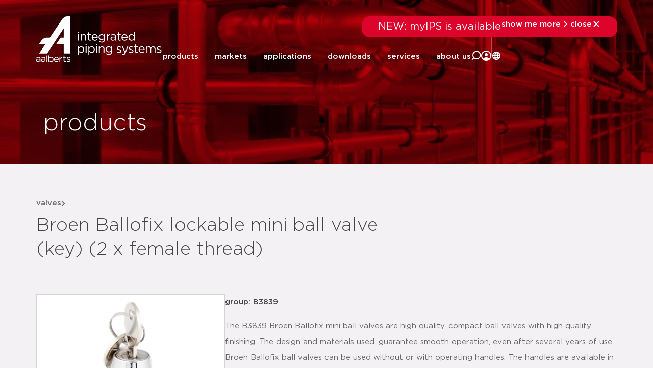

--- FILE ---
content_type: text/html; charset=UTF-8
request_url: https://aalberts-ips.co.uk/products/detail/b3839/
body_size: 42392
content:
<!doctype html><html lang="en-US"><head><script data-no-optimize="1">var litespeed_docref=sessionStorage.getItem("litespeed_docref");litespeed_docref&&(Object.defineProperty(document,"referrer",{get:function(){return litespeed_docref}}),sessionStorage.removeItem("litespeed_docref"));</script>  <script type="litespeed/javascript">(function(w,d,s,l,i){w[l]=w[l]||[];w[l].push({'gtm.start':new Date().getTime(),event:'gtm.js'});var f=d.getElementsByTagName(s)[0],j=d.createElement(s),dl=l!='dataLayer'?'&l='+l:'';j.async=!0;j.src='https://www.googletagmanager.com/gtm.js?id='+i+dl;f.parentNode.insertBefore(j,f)})(window,document,'script','dataLayer','GTM-KL6TDMJ')</script> <meta charset="UTF-8"> <script type="litespeed/javascript">var gform;gform||(document.addEventListener("gform_main_scripts_loaded",function(){gform.scriptsLoaded=!0}),document.addEventListener("gform/theme/scripts_loaded",function(){gform.themeScriptsLoaded=!0}),window.addEventListener("DOMContentLiteSpeedLoaded",function(){gform.domLoaded=!0}),gform={domLoaded:!1,scriptsLoaded:!1,themeScriptsLoaded:!1,isFormEditor:()=>"function"==typeof InitializeEditor,callIfLoaded:function(o){return!(!gform.domLoaded||!gform.scriptsLoaded||!gform.themeScriptsLoaded&&!gform.isFormEditor()||(gform.isFormEditor()&&console.warn("The use of gform.initializeOnLoaded() is deprecated in the form editor context and will be removed in Gravity Forms 3.1."),o(),0))},initializeOnLoaded:function(o){gform.callIfLoaded(o)||(document.addEventListener("gform_main_scripts_loaded",()=>{gform.scriptsLoaded=!0,gform.callIfLoaded(o)}),document.addEventListener("gform/theme/scripts_loaded",()=>{gform.themeScriptsLoaded=!0,gform.callIfLoaded(o)}),window.addEventListener("DOMContentLiteSpeedLoaded",()=>{gform.domLoaded=!0,gform.callIfLoaded(o)}))},hooks:{action:{},filter:{}},addAction:function(o,r,e,t){gform.addHook("action",o,r,e,t)},addFilter:function(o,r,e,t){gform.addHook("filter",o,r,e,t)},doAction:function(o){gform.doHook("action",o,arguments)},applyFilters:function(o){return gform.doHook("filter",o,arguments)},removeAction:function(o,r){gform.removeHook("action",o,r)},removeFilter:function(o,r,e){gform.removeHook("filter",o,r,e)},addHook:function(o,r,e,t,n){null==gform.hooks[o][r]&&(gform.hooks[o][r]=[]);var d=gform.hooks[o][r];null==n&&(n=r+"_"+d.length),gform.hooks[o][r].push({tag:n,callable:e,priority:t=null==t?10:t})},doHook:function(r,o,e){var t;if(e=Array.prototype.slice.call(e,1),null!=gform.hooks[r][o]&&((o=gform.hooks[r][o]).sort(function(o,r){return o.priority-r.priority}),o.forEach(function(o){"function"!=typeof(t=o.callable)&&(t=window[t]),"action"==r?t.apply(null,e):e[0]=t.apply(null,e)})),"filter"==r)return e[0]},removeHook:function(o,r,t,n){var e;null!=gform.hooks[o][r]&&(e=(e=gform.hooks[o][r]).filter(function(o,r,e){return!!(null!=n&&n!=o.tag||null!=t&&t!=o.priority)}),gform.hooks[o][r]=e)}})</script> <meta name="description"
content="The B3839 Broen Ballofix mini ball valves are high quality, compact ball valves with high quality finishing. The design and materials used, guarantee smooth operation, even after several years of use. Broen Ballofix ball valves can be used without or with operating handles. The handles are available in various colours so that colour coding is possible. Due to the wide range, an optimal version is available for every application.Broen Ballofix mini ball valves can be operated using a screwdriver or Ballofix handle we recommend opening and closing Broen Ballofix ball valves twice a year &amp;amp; nbsp; to ensure optimal operation"
><title>Broen Ballofix lockable mini ball valve (key) (2 x female thread)</title><meta name="viewport" content="width=device-width, initial-scale=1"><link rel="profile" href="http://gmpg.org/xfn/11"><meta name="referrer" content="no-referrer-when-downgrade"/><meta name='robots' content='index, follow, max-image-preview:large, max-snippet:-1, max-video-preview:-1' /><title>b3839 | detail | Broen Ballofix lockable mini bal&#8230; &#8211; Aalberts IPS UK</title><meta property="og:locale" content="en_US" /><meta property="og:type" content="website" /><meta property="og:site_name" content="Aalberts IPS UK" /><meta name="twitter:card" content="summary_large_image" /> <script type="application/ld+json" class="yoast-schema-graph">{"@context":"https://schema.org","@graph":[{"@type":"WebSite","@id":"https://aalberts-ips.co.uk/#website","url":"https://aalberts-ips.co.uk/","name":"Aalberts IPS UK","description":"integrated piping systems UK","publisher":{"@id":"https://aalberts-ips.co.uk/#organization"},"potentialAction":[{"@type":"SearchAction","target":{"@type":"EntryPoint","urlTemplate":"https://aalberts-ips.co.uk/?s={search_term_string}"},"query-input":{"@type":"PropertyValueSpecification","valueRequired":true,"valueName":"search_term_string"}}],"inLanguage":"en-US"},{"@type":"Organization","@id":"https://aalberts-ips.co.uk/#organization","name":"Aalberts IPS","url":"https://aalberts-ips.co.uk/","logo":{"@type":"ImageObject","inLanguage":"en-US","@id":"https://aalberts-ips.co.uk/#/schema/logo/image/","url":"https://aalberts-ips.co.uk/wp-content/uploads/2020/11/logo_v2.svg","contentUrl":"https://aalberts-ips.co.uk/wp-content/uploads/2020/11/logo_v2.svg","width":1,"height":1,"caption":"Aalberts IPS"},"image":{"@id":"https://aalberts-ips.co.uk/#/schema/logo/image/"}}]}</script> <link rel='dns-prefetch' href='//cdnjs.cloudflare.com' /><link rel='dns-prefetch' href='//cdn.jsdelivr.net' /><link rel="alternate" type="application/rss+xml" title="Aalberts IPS UK &raquo; Feed" href="https://aalberts-ips.co.uk/feed/" /><link rel="alternate" type="application/rss+xml" title="Aalberts IPS UK &raquo; Comments Feed" href="https://aalberts-ips.co.uk/comments/feed/" /><style id='wp-img-auto-sizes-contain-inline-css'>img:is([sizes=auto i],[sizes^="auto," i]){contain-intrinsic-size:3000px 1500px}
/*# sourceURL=wp-img-auto-sizes-contain-inline-css */</style><link data-optimized="2" rel="stylesheet" href="https://aalberts-ips.co.uk/wp-content/litespeed/css/5a99f403525251555aef71647f456746.css?ver=383d2" /><style id='global-styles-inline-css'>:root{--wp--preset--aspect-ratio--square: 1;--wp--preset--aspect-ratio--4-3: 4/3;--wp--preset--aspect-ratio--3-4: 3/4;--wp--preset--aspect-ratio--3-2: 3/2;--wp--preset--aspect-ratio--2-3: 2/3;--wp--preset--aspect-ratio--16-9: 16/9;--wp--preset--aspect-ratio--9-16: 9/16;--wp--preset--color--black: #000000;--wp--preset--color--cyan-bluish-gray: #abb8c3;--wp--preset--color--white: #ffffff;--wp--preset--color--pale-pink: #f78da7;--wp--preset--color--vivid-red: #cf2e2e;--wp--preset--color--luminous-vivid-orange: #ff6900;--wp--preset--color--luminous-vivid-amber: #fcb900;--wp--preset--color--light-green-cyan: #7bdcb5;--wp--preset--color--vivid-green-cyan: #00d084;--wp--preset--color--pale-cyan-blue: #8ed1fc;--wp--preset--color--vivid-cyan-blue: #0693e3;--wp--preset--color--vivid-purple: #9b51e0;--wp--preset--gradient--vivid-cyan-blue-to-vivid-purple: linear-gradient(135deg,rgb(6,147,227) 0%,rgb(155,81,224) 100%);--wp--preset--gradient--light-green-cyan-to-vivid-green-cyan: linear-gradient(135deg,rgb(122,220,180) 0%,rgb(0,208,130) 100%);--wp--preset--gradient--luminous-vivid-amber-to-luminous-vivid-orange: linear-gradient(135deg,rgb(252,185,0) 0%,rgb(255,105,0) 100%);--wp--preset--gradient--luminous-vivid-orange-to-vivid-red: linear-gradient(135deg,rgb(255,105,0) 0%,rgb(207,46,46) 100%);--wp--preset--gradient--very-light-gray-to-cyan-bluish-gray: linear-gradient(135deg,rgb(238,238,238) 0%,rgb(169,184,195) 100%);--wp--preset--gradient--cool-to-warm-spectrum: linear-gradient(135deg,rgb(74,234,220) 0%,rgb(151,120,209) 20%,rgb(207,42,186) 40%,rgb(238,44,130) 60%,rgb(251,105,98) 80%,rgb(254,248,76) 100%);--wp--preset--gradient--blush-light-purple: linear-gradient(135deg,rgb(255,206,236) 0%,rgb(152,150,240) 100%);--wp--preset--gradient--blush-bordeaux: linear-gradient(135deg,rgb(254,205,165) 0%,rgb(254,45,45) 50%,rgb(107,0,62) 100%);--wp--preset--gradient--luminous-dusk: linear-gradient(135deg,rgb(255,203,112) 0%,rgb(199,81,192) 50%,rgb(65,88,208) 100%);--wp--preset--gradient--pale-ocean: linear-gradient(135deg,rgb(255,245,203) 0%,rgb(182,227,212) 50%,rgb(51,167,181) 100%);--wp--preset--gradient--electric-grass: linear-gradient(135deg,rgb(202,248,128) 0%,rgb(113,206,126) 100%);--wp--preset--gradient--midnight: linear-gradient(135deg,rgb(2,3,129) 0%,rgb(40,116,252) 100%);--wp--preset--font-size--small: 13px;--wp--preset--font-size--medium: 20px;--wp--preset--font-size--large: 36px;--wp--preset--font-size--x-large: 42px;--wp--preset--spacing--20: 0.44rem;--wp--preset--spacing--30: 0.67rem;--wp--preset--spacing--40: 1rem;--wp--preset--spacing--50: 1.5rem;--wp--preset--spacing--60: 2.25rem;--wp--preset--spacing--70: 3.38rem;--wp--preset--spacing--80: 5.06rem;--wp--preset--shadow--natural: 6px 6px 9px rgba(0, 0, 0, 0.2);--wp--preset--shadow--deep: 12px 12px 50px rgba(0, 0, 0, 0.4);--wp--preset--shadow--sharp: 6px 6px 0px rgba(0, 0, 0, 0.2);--wp--preset--shadow--outlined: 6px 6px 0px -3px rgb(255, 255, 255), 6px 6px rgb(0, 0, 0);--wp--preset--shadow--crisp: 6px 6px 0px rgb(0, 0, 0);}:root { --wp--style--global--content-size: 800px;--wp--style--global--wide-size: 1200px; }:where(body) { margin: 0; }.wp-site-blocks > .alignleft { float: left; margin-right: 2em; }.wp-site-blocks > .alignright { float: right; margin-left: 2em; }.wp-site-blocks > .aligncenter { justify-content: center; margin-left: auto; margin-right: auto; }:where(.wp-site-blocks) > * { margin-block-start: 24px; margin-block-end: 0; }:where(.wp-site-blocks) > :first-child { margin-block-start: 0; }:where(.wp-site-blocks) > :last-child { margin-block-end: 0; }:root { --wp--style--block-gap: 24px; }:root :where(.is-layout-flow) > :first-child{margin-block-start: 0;}:root :where(.is-layout-flow) > :last-child{margin-block-end: 0;}:root :where(.is-layout-flow) > *{margin-block-start: 24px;margin-block-end: 0;}:root :where(.is-layout-constrained) > :first-child{margin-block-start: 0;}:root :where(.is-layout-constrained) > :last-child{margin-block-end: 0;}:root :where(.is-layout-constrained) > *{margin-block-start: 24px;margin-block-end: 0;}:root :where(.is-layout-flex){gap: 24px;}:root :where(.is-layout-grid){gap: 24px;}.is-layout-flow > .alignleft{float: left;margin-inline-start: 0;margin-inline-end: 2em;}.is-layout-flow > .alignright{float: right;margin-inline-start: 2em;margin-inline-end: 0;}.is-layout-flow > .aligncenter{margin-left: auto !important;margin-right: auto !important;}.is-layout-constrained > .alignleft{float: left;margin-inline-start: 0;margin-inline-end: 2em;}.is-layout-constrained > .alignright{float: right;margin-inline-start: 2em;margin-inline-end: 0;}.is-layout-constrained > .aligncenter{margin-left: auto !important;margin-right: auto !important;}.is-layout-constrained > :where(:not(.alignleft):not(.alignright):not(.alignfull)){max-width: var(--wp--style--global--content-size);margin-left: auto !important;margin-right: auto !important;}.is-layout-constrained > .alignwide{max-width: var(--wp--style--global--wide-size);}body .is-layout-flex{display: flex;}.is-layout-flex{flex-wrap: wrap;align-items: center;}.is-layout-flex > :is(*, div){margin: 0;}body .is-layout-grid{display: grid;}.is-layout-grid > :is(*, div){margin: 0;}body{padding-top: 0px;padding-right: 0px;padding-bottom: 0px;padding-left: 0px;}a:where(:not(.wp-element-button)){text-decoration: underline;}:root :where(.wp-element-button, .wp-block-button__link){background-color: #32373c;border-width: 0;color: #fff;font-family: inherit;font-size: inherit;font-style: inherit;font-weight: inherit;letter-spacing: inherit;line-height: inherit;padding-top: calc(0.667em + 2px);padding-right: calc(1.333em + 2px);padding-bottom: calc(0.667em + 2px);padding-left: calc(1.333em + 2px);text-decoration: none;text-transform: inherit;}.has-black-color{color: var(--wp--preset--color--black) !important;}.has-cyan-bluish-gray-color{color: var(--wp--preset--color--cyan-bluish-gray) !important;}.has-white-color{color: var(--wp--preset--color--white) !important;}.has-pale-pink-color{color: var(--wp--preset--color--pale-pink) !important;}.has-vivid-red-color{color: var(--wp--preset--color--vivid-red) !important;}.has-luminous-vivid-orange-color{color: var(--wp--preset--color--luminous-vivid-orange) !important;}.has-luminous-vivid-amber-color{color: var(--wp--preset--color--luminous-vivid-amber) !important;}.has-light-green-cyan-color{color: var(--wp--preset--color--light-green-cyan) !important;}.has-vivid-green-cyan-color{color: var(--wp--preset--color--vivid-green-cyan) !important;}.has-pale-cyan-blue-color{color: var(--wp--preset--color--pale-cyan-blue) !important;}.has-vivid-cyan-blue-color{color: var(--wp--preset--color--vivid-cyan-blue) !important;}.has-vivid-purple-color{color: var(--wp--preset--color--vivid-purple) !important;}.has-black-background-color{background-color: var(--wp--preset--color--black) !important;}.has-cyan-bluish-gray-background-color{background-color: var(--wp--preset--color--cyan-bluish-gray) !important;}.has-white-background-color{background-color: var(--wp--preset--color--white) !important;}.has-pale-pink-background-color{background-color: var(--wp--preset--color--pale-pink) !important;}.has-vivid-red-background-color{background-color: var(--wp--preset--color--vivid-red) !important;}.has-luminous-vivid-orange-background-color{background-color: var(--wp--preset--color--luminous-vivid-orange) !important;}.has-luminous-vivid-amber-background-color{background-color: var(--wp--preset--color--luminous-vivid-amber) !important;}.has-light-green-cyan-background-color{background-color: var(--wp--preset--color--light-green-cyan) !important;}.has-vivid-green-cyan-background-color{background-color: var(--wp--preset--color--vivid-green-cyan) !important;}.has-pale-cyan-blue-background-color{background-color: var(--wp--preset--color--pale-cyan-blue) !important;}.has-vivid-cyan-blue-background-color{background-color: var(--wp--preset--color--vivid-cyan-blue) !important;}.has-vivid-purple-background-color{background-color: var(--wp--preset--color--vivid-purple) !important;}.has-black-border-color{border-color: var(--wp--preset--color--black) !important;}.has-cyan-bluish-gray-border-color{border-color: var(--wp--preset--color--cyan-bluish-gray) !important;}.has-white-border-color{border-color: var(--wp--preset--color--white) !important;}.has-pale-pink-border-color{border-color: var(--wp--preset--color--pale-pink) !important;}.has-vivid-red-border-color{border-color: var(--wp--preset--color--vivid-red) !important;}.has-luminous-vivid-orange-border-color{border-color: var(--wp--preset--color--luminous-vivid-orange) !important;}.has-luminous-vivid-amber-border-color{border-color: var(--wp--preset--color--luminous-vivid-amber) !important;}.has-light-green-cyan-border-color{border-color: var(--wp--preset--color--light-green-cyan) !important;}.has-vivid-green-cyan-border-color{border-color: var(--wp--preset--color--vivid-green-cyan) !important;}.has-pale-cyan-blue-border-color{border-color: var(--wp--preset--color--pale-cyan-blue) !important;}.has-vivid-cyan-blue-border-color{border-color: var(--wp--preset--color--vivid-cyan-blue) !important;}.has-vivid-purple-border-color{border-color: var(--wp--preset--color--vivid-purple) !important;}.has-vivid-cyan-blue-to-vivid-purple-gradient-background{background: var(--wp--preset--gradient--vivid-cyan-blue-to-vivid-purple) !important;}.has-light-green-cyan-to-vivid-green-cyan-gradient-background{background: var(--wp--preset--gradient--light-green-cyan-to-vivid-green-cyan) !important;}.has-luminous-vivid-amber-to-luminous-vivid-orange-gradient-background{background: var(--wp--preset--gradient--luminous-vivid-amber-to-luminous-vivid-orange) !important;}.has-luminous-vivid-orange-to-vivid-red-gradient-background{background: var(--wp--preset--gradient--luminous-vivid-orange-to-vivid-red) !important;}.has-very-light-gray-to-cyan-bluish-gray-gradient-background{background: var(--wp--preset--gradient--very-light-gray-to-cyan-bluish-gray) !important;}.has-cool-to-warm-spectrum-gradient-background{background: var(--wp--preset--gradient--cool-to-warm-spectrum) !important;}.has-blush-light-purple-gradient-background{background: var(--wp--preset--gradient--blush-light-purple) !important;}.has-blush-bordeaux-gradient-background{background: var(--wp--preset--gradient--blush-bordeaux) !important;}.has-luminous-dusk-gradient-background{background: var(--wp--preset--gradient--luminous-dusk) !important;}.has-pale-ocean-gradient-background{background: var(--wp--preset--gradient--pale-ocean) !important;}.has-electric-grass-gradient-background{background: var(--wp--preset--gradient--electric-grass) !important;}.has-midnight-gradient-background{background: var(--wp--preset--gradient--midnight) !important;}.has-small-font-size{font-size: var(--wp--preset--font-size--small) !important;}.has-medium-font-size{font-size: var(--wp--preset--font-size--medium) !important;}.has-large-font-size{font-size: var(--wp--preset--font-size--large) !important;}.has-x-large-font-size{font-size: var(--wp--preset--font-size--x-large) !important;}
:root :where(.wp-block-pullquote){font-size: 1.5em;line-height: 1.6;}
/*# sourceURL=global-styles-inline-css */</style><link rel='stylesheet' id='aips_instantsearch-css' href='https://cdn.jsdelivr.net/npm/instantsearch.css@8.5.1/themes/reset-min.css?ver=8.5.1' media='all' /><style id='wpgb-head-inline-css'>.wp-grid-builder:not(.wpgb-template),.wpgb-facet{opacity:0.01}.wpgb-facet fieldset{margin:0;padding:0;border:none;outline:none;box-shadow:none}.wpgb-facet fieldset:last-child{margin-bottom:40px;}.wpgb-facet fieldset legend.wpgb-sr-only{height:1px;width:1px}
/*# sourceURL=wpgb-head-inline-css */</style> <script id="rooturl-js-after" type="litespeed/javascript">const rooturl="https://aalberts-ips.co.uk"</script> <script type="litespeed/javascript" data-src="https://aalberts-ips.co.uk/wp-includes/js/jquery/jquery.min.js" id="jquery-core-js"></script> <script type="litespeed/javascript" data-src="https://cdnjs.cloudflare.com/ajax/libs/popper.js/1.11.0/umd/popper.min.js?ver=1.11.0" id="popper-js"></script> <script id="index-js-extra" type="litespeed/javascript">var collapText={"read_less":"read less","read_more":"read more"}</script> <script id="gs-only-pdf-preview-js-extra" type="litespeed/javascript">var gopp_plugin_params={"val":{"is_debug":!1,"is_regen_pdf_preview":!1,"is_upload":!1,"is_post":!0},"document_link_only":"Document Link Only"}</script> <script type="litespeed/javascript" data-src="https://aalberts-ips.co.uk/wp-content/plugins/gs-only-pdf-preview-master/js/gs-only-pdf-preview.min.js?ver=1.0.8" id="gs-only-pdf-preview-js"></script> <link rel="https://api.w.org/" href="https://aalberts-ips.co.uk/wp-json/" /><link rel="EditURI" type="application/rsd+xml" title="RSD" href="https://aalberts-ips.co.uk/xmlrpc.php?rsd" /><meta name="generator" content="WordPress 6.9" />
<noscript><style>.wp-grid-builder .wpgb-card.wpgb-card-hidden .wpgb-card-wrapper{opacity:1!important;visibility:visible!important;transform:none!important}.wpgb-facet {opacity:1!important;pointer-events:auto!important}.wpgb-facet *:not(.wpgb-pagination-facet){display:none}</style></noscript><meta name="generator" content="Elementor 3.34.1; features: additional_custom_breakpoints; settings: css_print_method-external, google_font-enabled, font_display-auto"><style>.e-con.e-parent:nth-of-type(n+4):not(.e-lazyloaded):not(.e-no-lazyload),
				.e-con.e-parent:nth-of-type(n+4):not(.e-lazyloaded):not(.e-no-lazyload) * {
					background-image: none !important;
				}
				@media screen and (max-height: 1024px) {
					.e-con.e-parent:nth-of-type(n+3):not(.e-lazyloaded):not(.e-no-lazyload),
					.e-con.e-parent:nth-of-type(n+3):not(.e-lazyloaded):not(.e-no-lazyload) * {
						background-image: none !important;
					}
				}
				@media screen and (max-height: 640px) {
					.e-con.e-parent:nth-of-type(n+2):not(.e-lazyloaded):not(.e-no-lazyload),
					.e-con.e-parent:nth-of-type(n+2):not(.e-lazyloaded):not(.e-no-lazyload) * {
						background-image: none !important;
					}
				}</style><meta property='og:title' content='Broen Ballofix lockable mini ball valve (key) (2 x female thread)'/><meta property='og:image' content='https://aalberts.compano.com/Data/Environments/000001/Attachment/Bijlage/Images/PRD/ProductGroupImage/Broen/B3839_p.png?w=1200'/><meta property='og:description' content='The B3839 Broen Ballofix mini ball valves are high...'/><meta property='og:url' content='https://aalberts-ips.co.uk/products/detail/b3839/'/><link rel="icon" href="https://aalberts-ips.co.uk/wp-content/uploads/2024/04/cropped-favicon-aalberts-32x32.png" sizes="32x32" /><link rel="icon" href="https://aalberts-ips.co.uk/wp-content/uploads/2024/04/cropped-favicon-aalberts-192x192.png" sizes="192x192" /><link rel="apple-touch-icon" href="https://aalberts-ips.co.uk/wp-content/uploads/2024/04/cropped-favicon-aalberts-180x180.png" /><meta name="msapplication-TileImage" content="https://aalberts-ips.co.uk/wp-content/uploads/2024/04/cropped-favicon-aalberts-270x270.png" /><style id="wp-custom-css">html body .elementor-location-header section.desktop-header:hover .search-trigger svg path{
    stroke: #fff !important;
}</style></head><body class="blog wp-custom-logo wp-embed-responsive wp-theme-hello-elementor wp-child-theme-hello-theme-child-master show-custom-newsbanner hello-elementor-default elementor-default elementor-kit-59259"><noscript>
<iframe src="https://www.googletagmanager.com/ns.html?id=GTM-KL6TDMJ"
height="0" width="0" style="display:none;visibility:hidden"></iframe>
</noscript><?//= MySubmittalsFormRenderer::renderHead() ?><header data-elementor-type="header" data-elementor-id="63727" class="elementor elementor-63727 elementor-location-header" data-elementor-post-type="elementor_library"><div class="elementor-element elementor-element-78c404fe newsbanner-container e-flex e-con-boxed e-con e-child" data-id="78c404fe" data-element_type="container"><div class="e-con-inner"><div class="elementor-element elementor-element-21a33afc elementor-widget elementor-widget-shortcode" data-id="21a33afc" data-element_type="widget" data-widget_type="shortcode.default"><div class="elementor-widget-container"><div data-elementor-type="container" data-elementor-id="61300" class="elementor elementor-61300" data-elementor-post-type="elementor_library"><div class="elementor-element elementor-element-50055f3e custom-news-banner--holder e-con-full e-flex e-con e-child" data-id="50055f3e" data-element_type="container" data-settings="{&quot;background_background&quot;:&quot;classic&quot;}"><div class="elementor-element elementor-element-18ba07a4 elementor-widget__width-initial elementor-widget elementor-widget-heading" data-id="18ba07a4" data-element_type="widget" data-widget_type="heading.default"><div class="elementor-widget-container">
<span class="elementor-heading-title elementor-size-default">NEW: myIPS is available</span></div></div><div class="elementor-element elementor-element-2add1b0 elementor-hidden-tablet elementor-hidden-mobile elementor-widget elementor-widget-html" data-id="2add1b0" data-element_type="widget" data-widget_type="html.default"><div class="elementor-widget-container"><div class="divider"></div></div></div><div class="elementor-element elementor-element-6b60d808 elementor-button-textual_button close-newsbanner elementor-widget elementor-widget-button" data-id="6b60d808" data-element_type="widget" data-widget_type="button.default"><div class="elementor-widget-container"><div class="elementor-button-wrapper">
<a class="elementor-button elementor-button-link elementor-size-sm" href="#elementor-action%3Aaction%3Dpopup%3Aopen%26settings%3DeyJpZCI6IjYxMzA0IiwidG9nZ2xlIjpmYWxzZX0%3D">
<span class="elementor-button-content-wrapper">
<span class="elementor-button-icon">
<svg xmlns="http://www.w3.org/2000/svg" width="20" height="20" viewBox="0 0 20 20" fill="none"><path d="M7.29289 4.29289C7.68342 3.90237 8.31658 3.90237 8.70711 4.29289L13.7071 9.29289C14.0976 9.68342 14.0976 10.3166 13.7071 10.7071L8.70711 15.7071C8.31658 16.0976 7.68342 16.0976 7.29289 15.7071C6.90237 15.3166 6.90237 14.6834 7.29289 14.2929L11.585 10L7.29289 5.70711C6.93241 5.34662 6.90468 4.77939 7.2097 4.3871L7.29289 4.29289Z" fill="white"></path></svg>			</span>
<span class="elementor-button-text">show me more</span>
</span>
</a></div></div></div><div class="elementor-element elementor-element-6b2e39ee elementor-hidden-tablet elementor-hidden-mobile elementor-widget elementor-widget-html" data-id="6b2e39ee" data-element_type="widget" data-widget_type="html.default"><div class="elementor-widget-container"><div class="divider"></div></div></div><div class="elementor-element elementor-element-37c5c66d elementor-button-textual_button close-newsbanner-button elementor-widget elementor-widget-button" data-id="37c5c66d" data-element_type="widget" data-widget_type="button.default"><div class="elementor-widget-container"><div class="elementor-button-wrapper">
<a class="elementor-button elementor-button-link elementor-size-sm" href="#">
<span class="elementor-button-content-wrapper">
<span class="elementor-button-icon">
<svg xmlns="http://www.w3.org/2000/svg" width="20" height="20" viewBox="0 0 20 20" fill="none"><path d="M5.70711 4.29289C5.31658 3.90237 4.68342 3.90237 4.29289 4.29289C3.90237 4.68342 3.90237 5.31658 4.29289 5.70711L8.58579 10L4.29289 14.2929C3.90237 14.6834 3.90237 15.3166 4.29289 15.7071C4.68342 16.0976 5.31658 16.0976 5.70711 15.7071L10 11.4142L14.2929 15.7071C14.6834 16.0976 15.3166 16.0976 15.7071 15.7071C16.0976 15.3166 16.0976 14.6834 15.7071 14.2929L11.4142 10L15.7071 5.70711C16.0976 5.31658 16.0976 4.68342 15.7071 4.29289C15.3166 3.90237 14.6834 3.90237 14.2929 4.29289L10 8.58579L5.70711 4.29289Z" fill="white"></path></svg>			</span>
<span class="elementor-button-text">close</span>
</span>
</a></div></div></div></div></div><div class="elementor-shortcode"></div></div></div></div></div><div class="elementor-element elementor-element-6e28e27e final-header desktop-header e-flex e-con-boxed e-con e-parent" data-id="6e28e27e" data-element_type="container"><div class="e-con-inner"><div class="elementor-element elementor-element-740a39b2 logo-holder-container e-con-full e-flex e-con e-child" data-id="740a39b2" data-element_type="container"><div class="elementor-element elementor-element-a683394 new-main-logo elementor-widget-tablet__width-initial elementor-widget elementor-widget-theme-site-logo elementor-widget-image" data-id="a683394" data-element_type="widget" data-widget_type="theme-site-logo.default"><div class="elementor-widget-container">
<a href="https://aalberts-ips.co.uk">
<img width="1" height="1" src="https://aalberts-ips.co.uk/wp-content/uploads/2020/12/logowit.svg" class="attachment-medium size-medium wp-image-2350" alt="" />				</a></div></div><div class="elementor-element elementor-element-763d78b4 new-scrolled-logo elementor-widget__width-auto elementor-widget elementor-widget-image" data-id="763d78b4" data-element_type="widget" data-widget_type="image.default"><div class="elementor-widget-container">
<a href="/">
<img width="248" height="90" src="https://aalberts-ips.co.uk/wp-content/uploads/2025/11/logo-color.svg" class="attachment-medium size-medium wp-image-63721" alt="" />								</a></div></div></div><div class="elementor-element elementor-element-77aa57b7 e-con-full new-right-content-holder e-flex e-con e-child" data-id="77aa57b7" data-element_type="container"><div class="elementor-element elementor-element-193cb4fc search-function e-con-full e-flex e-con e-child" data-id="193cb4fc" data-element_type="container" data-settings="{&quot;position&quot;:&quot;absolute&quot;}"><div class="elementor-element elementor-element-5af19069 e-con-full e-flex e-con e-child" data-id="5af19069" data-element_type="container"><div class="elementor-element elementor-element-5357e314 elementor-widget__width-initial elementor-widget elementor-widget-search" data-id="5357e314" data-element_type="widget" data-settings="{&quot;submit_trigger&quot;:&quot;both&quot;,&quot;pagination_type_options&quot;:&quot;none&quot;}" data-widget_type="search.default"><div class="elementor-widget-container">
<search class="e-search hidden" role="search"><form class="e-search-form" action="https://aalberts-ips.co.uk" method="get">
<label class="e-search-label" for="search-5357e314">
<span class="elementor-screen-only">
Search					</span>
</label><div class="e-search-input-wrapper">
<input id="search-5357e314" placeholder="search..." class="e-search-input" type="search" name="s" value="" autocomplete="off" role="combobox" aria-autocomplete="list" aria-expanded="false" aria-controls="results-5357e314" aria-haspopup="listbox">
<svg xmlns="http://www.w3.org/2000/svg" aria-hidden="true" data-prefix="fal" data-icon="times" class="svg-inline--fa fa-times fa-w-10" role="img" viewBox="0 0 320 512"><path fill="currentColor" d="M193.94 256L296.5 153.44l21.15-21.15c3.12-3.12 3.12-8.19 0-11.31l-22.63-22.63c-3.12-3.12-8.19-3.12-11.31 0L160 222.06 36.29 98.34c-3.12-3.12-8.19-3.12-11.31 0L2.34 120.97c-3.12 3.12-3.12 8.19 0 11.31L126.06 256 2.34 379.71c-3.12 3.12-3.12 8.19 0 11.31l22.63 22.63c3.12 3.12 8.19 3.12 11.31 0L160 289.94 262.56 392.5l21.15 21.15c3.12 3.12 8.19 3.12 11.31 0l22.63-22.63c3.12-3.12 3.12-8.19 0-11.31L193.94 256z"></path></svg><output id="results-5357e314" class="e-search-results-container hide-loader" aria-live="polite" aria-atomic="true" aria-label="Results for search" tabindex="0"><div class="e-search-results"></div></output></div>
<button class="e-search-submit  " type="submit" aria-label="Search">
</button>
<input type="hidden" name="e_search_props" value="5357e314-63727"></form>
</search></div></div><div class="elementor-element elementor-element-554e898 close-search-trigger elementor-widget elementor-widget-heading" data-id="554e898" data-element_type="widget" data-widget_type="heading.default"><div class="elementor-widget-container">
<span class="elementor-heading-title elementor-size-default">close</span></div></div></div></div><div class="elementor-element elementor-element-4bab1682 e-con-full header-menu-holder e-flex e-con e-child" data-id="4bab1682" data-element_type="container"><div class="elementor-element elementor-element-26953282 elementor-nav-menu__align-end new-main-menu elementor-nav-menu--stretch elementor-widget__width-auto elementor-hidden-tablet elementor-hidden-mobile elementor-hidden-tablet_extra elementor-nav-menu--dropdown-tablet elementor-nav-menu__text-align-aside elementor-nav-menu--toggle elementor-nav-menu--burger elementor-widget elementor-widget-nav-menu" data-id="26953282" data-element_type="widget" data-settings="{&quot;full_width&quot;:&quot;stretch&quot;,&quot;submenu_icon&quot;:{&quot;value&quot;:&quot;&lt;i class=\&quot;\&quot; aria-hidden=\&quot;true\&quot;&gt;&lt;\/i&gt;&quot;,&quot;library&quot;:&quot;&quot;},&quot;layout&quot;:&quot;horizontal&quot;,&quot;toggle&quot;:&quot;burger&quot;}" data-widget_type="nav-menu.default"><div class="elementor-widget-container"><nav aria-label="Menu" class="elementor-nav-menu--main elementor-nav-menu__container elementor-nav-menu--layout-horizontal e--pointer-none"><ul id="menu-1-26953282" class="elementor-nav-menu"><li class="menu-item menu-item-type-post_type menu-item-object-page menu-item-59368"><a href="https://aalberts-ips.co.uk/products/" class="elementor-item">products</a></li><li class="segmenten--menu-item menu-item menu-item-type-post_type menu-item-object-page menu-item-59369"><a href="https://aalberts-ips.co.uk/markets/" class="elementor-item">markets</a></li><li class="toepassingen--menu-item menu-item menu-item-type-post_type menu-item-object-page menu-item-59370"><a href="https://aalberts-ips.co.uk/applications/" class="elementor-item">applications</a></li><li class="downloads-menu menu-item menu-item-type-custom menu-item-object-custom menu-item-has-children menu-item-63055"><a href="#" class="elementor-item elementor-item-anchor">downloads</a><ul class="sub-menu elementor-nav-menu--dropdown"><li class="menu-item menu-item-type-post_type menu-item-object-page menu-item-60239"><a href="https://aalberts-ips.co.uk/downloads/" class="elementor-sub-item">all downloads</a></li><li class="menu-item menu-item-type-custom menu-item-object-custom menu-item-63056"><a href="/downloads/?_category=certificates" class="elementor-sub-item">certificates</a></li><li class="menu-item menu-item-type-custom menu-item-object-custom menu-item-63057"><a href="/downloads/?_category=%20brochures" class="elementor-sub-item">brochures</a></li><li class="menu-item menu-item-type-custom menu-item-object-custom menu-item-63058"><a href="/downloads/?_category=epd" class="elementor-sub-item">EPD</a></li><li class="menu-item menu-item-type-custom menu-item-object-custom menu-item-63059"><a href="/downloads/?_category=documentation" class="elementor-sub-item">documentation</a></li><li class="menu-item menu-item-type-custom menu-item-object-custom menu-item-63060"><a href="/downloads/?_category=technical-manuals" class="elementor-sub-item">technical manuals</a></li></ul></li><li class="menu-item menu-item-type-custom menu-item-object-custom menu-item-has-children menu-item-59371"><a href="#" class="elementor-item elementor-item-anchor">services</a><ul class="sub-menu elementor-nav-menu--dropdown"><li class="menu-item menu-item-type-post_type menu-item-object-page menu-item-59460"><a href="https://aalberts-ips.co.uk/services-overview/" class="elementor-sub-item">services overview</a></li><li class="menu-item menu-item-type-post_type menu-item-object-page menu-item-59374"><a href="https://aalberts-ips.co.uk/design-service/" class="elementor-sub-item">Aalberts IPS design service</a></li><li class="menu-item menu-item-type-post_type menu-item-object-page menu-item-59373"><a href="https://aalberts-ips.co.uk/aips-revit-plugin/" class="elementor-sub-item">Aalberts IPS Revit plug-in</a></li><li class="menu-item menu-item-type-post_type menu-item-object-page menu-item-59375"><a href="https://aalberts-ips.co.uk/tool-selector/" class="elementor-sub-item">press tool selector</a></li><li class="menu-item menu-item-type-post_type menu-item-object-page menu-item-59579"><a href="https://aalberts-ips.co.uk/balancing-valve-sizing-tool/" class="elementor-sub-item">balancing valve sizing tool</a></li><li class="menu-item menu-item-type-post_type menu-item-object-page menu-item-63758"><a href="https://aalberts-ips.co.uk/fast-fix/" class="elementor-sub-item">Fast Fix support rail calculation</a></li></ul></li><li class="menu-item menu-item-type-custom menu-item-object-custom menu-item-has-children menu-item-59376"><a href="#" class="elementor-item elementor-item-anchor">about us</a><ul class="sub-menu elementor-nav-menu--dropdown"><li class="menu-item menu-item-type-post_type menu-item-object-page menu-item-59685"><a href="https://aalberts-ips.co.uk/about-us/" class="elementor-sub-item">our story</a></li><li class="menu-item menu-item-type-post_type menu-item-object-page menu-item-63118"><a href="https://aalberts-ips.co.uk/people-and-culture/" class="elementor-sub-item">people &#038; culture</a></li><li class="menu-item menu-item-type-post_type menu-item-object-page menu-item-59378"><a href="https://aalberts-ips.co.uk/sustainability/" class="elementor-sub-item">sustainability</a></li><li class="vacature-link menu-item menu-item-type-custom menu-item-object-custom menu-item-59379"><a target="_blank" href="https://careersaalberts-ips.co.uk/" class="elementor-sub-item">vacancies <svg width="20" height="20" viewBox="0 0 20 20" fill="none" xmlns="http://www.w3.org/2000/svg"> <path d="M8 3C8.55228 3 9 3.44772 9 4C9 4.55228 8.55228 5 8 5H5V15H15V12C15 11.4477 15.4477 11 16 11C16.5523 11 17 11.4477 17 12V15C17 16.1046 16.1046 17 15 17H5C3.89543 17 3 16.1046 3 15V5C3 3.89543 3.89543 3 5 3H8ZM16 3C16.0065 3 16.0129 3.00006 16.0193 3.00018C16.0427 3.00063 16.066 3.0019 16.0893 3.00397C16.1097 3.00575 16.1294 3.0081 16.149 3.01102C16.1659 3.01363 16.1834 3.0167 16.2007 3.02024C16.2227 3.02464 16.2444 3.02983 16.2658 3.03572C16.2815 3.0401 16.2969 3.04473 16.3121 3.04974C16.3318 3.05612 16.3516 3.06332 16.3711 3.0711C16.3888 3.0782 16.4061 3.08568 16.4232 3.09367C16.4439 3.10338 16.4643 3.11379 16.4843 3.12488C16.4964 3.1315 16.5086 3.13861 16.5207 3.146C16.5438 3.16021 16.5663 3.17527 16.5882 3.19119C16.598 3.19828 16.6076 3.20551 16.617 3.21293C16.6802 3.26255 16.7374 3.31982 16.7872 3.38325L16.7071 3.29289C16.7416 3.32739 16.7731 3.36379 16.8015 3.40175C16.8201 3.42682 16.8376 3.45267 16.8539 3.47934C16.8614 3.49139 16.8685 3.50361 16.8753 3.51594C16.8853 3.53413 16.895 3.55289 16.904 3.57198C16.9128 3.5905 16.9211 3.60949 16.9288 3.62866C16.9366 3.6481 16.9436 3.66755 16.9501 3.68728C16.9551 3.70247 16.9598 3.7182 16.9642 3.73401C16.9702 3.75556 16.9754 3.77725 16.9798 3.79921C16.9833 3.81662 16.9864 3.83405 16.989 3.85153C16.9962 3.89964 17 3.94938 17 4L16.9963 3.91377C16.9978 3.93173 16.9989 3.94973 16.9995 3.96775L17 4V8C17 8.8909 15.9229 9.33707 15.2929 8.70711L14 7.415L10.7071 10.7071C10.3166 11.0976 9.68342 11.0976 9.29289 10.7071C8.93241 10.3466 8.90468 9.77939 9.2097 9.3871L9.29289 9.29289L12.585 6L11.2929 4.70711C10.6903 4.10453 11.0723 3.09282 11.8864 3.00598L12 3H16Z" fill="currentColor"/> </svg></a></li><li class="menu-item menu-item-type-post_type menu-item-object-page menu-item-59380"><a href="https://aalberts-ips.co.uk/references/" class="elementor-sub-item">references</a></li><li class="menu-item menu-item-type-post_type menu-item-object-page menu-item-59381"><a href="https://aalberts-ips.co.uk/contact/" class="elementor-sub-item">contact</a></li></ul></li></ul></nav><div class="elementor-menu-toggle" role="button" tabindex="0" aria-label="Menu Toggle" aria-expanded="false">
<i aria-hidden="true" role="presentation" class="elementor-menu-toggle__icon--open eicon-menu-bar"></i><i aria-hidden="true" role="presentation" class="elementor-menu-toggle__icon--close eicon-close"></i></div><nav class="elementor-nav-menu--dropdown elementor-nav-menu__container" aria-hidden="true"><ul id="menu-2-26953282" class="elementor-nav-menu"><li class="menu-item menu-item-type-post_type menu-item-object-page menu-item-59368"><a href="https://aalberts-ips.co.uk/products/" class="elementor-item" tabindex="-1">products</a></li><li class="segmenten--menu-item menu-item menu-item-type-post_type menu-item-object-page menu-item-59369"><a href="https://aalberts-ips.co.uk/markets/" class="elementor-item" tabindex="-1">markets</a></li><li class="toepassingen--menu-item menu-item menu-item-type-post_type menu-item-object-page menu-item-59370"><a href="https://aalberts-ips.co.uk/applications/" class="elementor-item" tabindex="-1">applications</a></li><li class="downloads-menu menu-item menu-item-type-custom menu-item-object-custom menu-item-has-children menu-item-63055"><a href="#" class="elementor-item elementor-item-anchor" tabindex="-1">downloads</a><ul class="sub-menu elementor-nav-menu--dropdown"><li class="menu-item menu-item-type-post_type menu-item-object-page menu-item-60239"><a href="https://aalberts-ips.co.uk/downloads/" class="elementor-sub-item" tabindex="-1">all downloads</a></li><li class="menu-item menu-item-type-custom menu-item-object-custom menu-item-63056"><a href="/downloads/?_category=certificates" class="elementor-sub-item" tabindex="-1">certificates</a></li><li class="menu-item menu-item-type-custom menu-item-object-custom menu-item-63057"><a href="/downloads/?_category=%20brochures" class="elementor-sub-item" tabindex="-1">brochures</a></li><li class="menu-item menu-item-type-custom menu-item-object-custom menu-item-63058"><a href="/downloads/?_category=epd" class="elementor-sub-item" tabindex="-1">EPD</a></li><li class="menu-item menu-item-type-custom menu-item-object-custom menu-item-63059"><a href="/downloads/?_category=documentation" class="elementor-sub-item" tabindex="-1">documentation</a></li><li class="menu-item menu-item-type-custom menu-item-object-custom menu-item-63060"><a href="/downloads/?_category=technical-manuals" class="elementor-sub-item" tabindex="-1">technical manuals</a></li></ul></li><li class="menu-item menu-item-type-custom menu-item-object-custom menu-item-has-children menu-item-59371"><a href="#" class="elementor-item elementor-item-anchor" tabindex="-1">services</a><ul class="sub-menu elementor-nav-menu--dropdown"><li class="menu-item menu-item-type-post_type menu-item-object-page menu-item-59460"><a href="https://aalberts-ips.co.uk/services-overview/" class="elementor-sub-item" tabindex="-1">services overview</a></li><li class="menu-item menu-item-type-post_type menu-item-object-page menu-item-59374"><a href="https://aalberts-ips.co.uk/design-service/" class="elementor-sub-item" tabindex="-1">Aalberts IPS design service</a></li><li class="menu-item menu-item-type-post_type menu-item-object-page menu-item-59373"><a href="https://aalberts-ips.co.uk/aips-revit-plugin/" class="elementor-sub-item" tabindex="-1">Aalberts IPS Revit plug-in</a></li><li class="menu-item menu-item-type-post_type menu-item-object-page menu-item-59375"><a href="https://aalberts-ips.co.uk/tool-selector/" class="elementor-sub-item" tabindex="-1">press tool selector</a></li><li class="menu-item menu-item-type-post_type menu-item-object-page menu-item-59579"><a href="https://aalberts-ips.co.uk/balancing-valve-sizing-tool/" class="elementor-sub-item" tabindex="-1">balancing valve sizing tool</a></li><li class="menu-item menu-item-type-post_type menu-item-object-page menu-item-63758"><a href="https://aalberts-ips.co.uk/fast-fix/" class="elementor-sub-item" tabindex="-1">Fast Fix support rail calculation</a></li></ul></li><li class="menu-item menu-item-type-custom menu-item-object-custom menu-item-has-children menu-item-59376"><a href="#" class="elementor-item elementor-item-anchor" tabindex="-1">about us</a><ul class="sub-menu elementor-nav-menu--dropdown"><li class="menu-item menu-item-type-post_type menu-item-object-page menu-item-59685"><a href="https://aalberts-ips.co.uk/about-us/" class="elementor-sub-item" tabindex="-1">our story</a></li><li class="menu-item menu-item-type-post_type menu-item-object-page menu-item-63118"><a href="https://aalberts-ips.co.uk/people-and-culture/" class="elementor-sub-item" tabindex="-1">people &#038; culture</a></li><li class="menu-item menu-item-type-post_type menu-item-object-page menu-item-59378"><a href="https://aalberts-ips.co.uk/sustainability/" class="elementor-sub-item" tabindex="-1">sustainability</a></li><li class="vacature-link menu-item menu-item-type-custom menu-item-object-custom menu-item-59379"><a target="_blank" href="https://careersaalberts-ips.co.uk/" class="elementor-sub-item" tabindex="-1">vacancies <svg width="20" height="20" viewBox="0 0 20 20" fill="none" xmlns="http://www.w3.org/2000/svg"> <path d="M8 3C8.55228 3 9 3.44772 9 4C9 4.55228 8.55228 5 8 5H5V15H15V12C15 11.4477 15.4477 11 16 11C16.5523 11 17 11.4477 17 12V15C17 16.1046 16.1046 17 15 17H5C3.89543 17 3 16.1046 3 15V5C3 3.89543 3.89543 3 5 3H8ZM16 3C16.0065 3 16.0129 3.00006 16.0193 3.00018C16.0427 3.00063 16.066 3.0019 16.0893 3.00397C16.1097 3.00575 16.1294 3.0081 16.149 3.01102C16.1659 3.01363 16.1834 3.0167 16.2007 3.02024C16.2227 3.02464 16.2444 3.02983 16.2658 3.03572C16.2815 3.0401 16.2969 3.04473 16.3121 3.04974C16.3318 3.05612 16.3516 3.06332 16.3711 3.0711C16.3888 3.0782 16.4061 3.08568 16.4232 3.09367C16.4439 3.10338 16.4643 3.11379 16.4843 3.12488C16.4964 3.1315 16.5086 3.13861 16.5207 3.146C16.5438 3.16021 16.5663 3.17527 16.5882 3.19119C16.598 3.19828 16.6076 3.20551 16.617 3.21293C16.6802 3.26255 16.7374 3.31982 16.7872 3.38325L16.7071 3.29289C16.7416 3.32739 16.7731 3.36379 16.8015 3.40175C16.8201 3.42682 16.8376 3.45267 16.8539 3.47934C16.8614 3.49139 16.8685 3.50361 16.8753 3.51594C16.8853 3.53413 16.895 3.55289 16.904 3.57198C16.9128 3.5905 16.9211 3.60949 16.9288 3.62866C16.9366 3.6481 16.9436 3.66755 16.9501 3.68728C16.9551 3.70247 16.9598 3.7182 16.9642 3.73401C16.9702 3.75556 16.9754 3.77725 16.9798 3.79921C16.9833 3.81662 16.9864 3.83405 16.989 3.85153C16.9962 3.89964 17 3.94938 17 4L16.9963 3.91377C16.9978 3.93173 16.9989 3.94973 16.9995 3.96775L17 4V8C17 8.8909 15.9229 9.33707 15.2929 8.70711L14 7.415L10.7071 10.7071C10.3166 11.0976 9.68342 11.0976 9.29289 10.7071C8.93241 10.3466 8.90468 9.77939 9.2097 9.3871L9.29289 9.29289L12.585 6L11.2929 4.70711C10.6903 4.10453 11.0723 3.09282 11.8864 3.00598L12 3H16Z" fill="currentColor"/> </svg></a></li><li class="menu-item menu-item-type-post_type menu-item-object-page menu-item-59380"><a href="https://aalberts-ips.co.uk/references/" class="elementor-sub-item" tabindex="-1">references</a></li><li class="menu-item menu-item-type-post_type menu-item-object-page menu-item-59381"><a href="https://aalberts-ips.co.uk/contact/" class="elementor-sub-item" tabindex="-1">contact</a></li></ul></li></ul></nav></div></div><div class="elementor-element elementor-element-3df1692b open-search-trigger elementor-widget__width-auto elementor-view-default elementor-widget elementor-widget-icon" data-id="3df1692b" data-element_type="widget" data-widget_type="icon.default"><div class="elementor-widget-container"><div class="elementor-icon-wrapper"><div class="elementor-icon">
<svg xmlns="http://www.w3.org/2000/svg" xmlns:xlink="http://www.w3.org/1999/xlink" width="20px" height="21px" viewBox="0 0 20 21"><g id="Page-1" stroke="none" stroke-width="1" fill="none" fill-rule="evenodd"><g id="02.1-mobile-search" transform="translate(-25.000000, -71.000000)" stroke="#444444" stroke-width="2"><path d="M34.230524,71.730524 C36.3361096,71.730524 38.2423596,72.5839812 39.6222132,73.9638348 C41.0020668,75.3436884 41.855524,77.2499384 41.855524,79.355524 C41.855524,81.2600432 41.1573829,83.0015509 40.0028168,84.3378352 C38.6554504,85.8972647 36.6870507,86.9057751 34.4812767,86.9764159 L34.4812767,86.9764159 L34.4807414,92.730524 L34.1805942,86.9802699 C31.9261139,86.9664376 29.9044159,85.9731877 28.5176227,84.405763 C27.3276716,83.0608195 26.605524,81.292484 26.605524,79.355524 C26.605524,77.2499384 27.4589812,75.3436884 28.8388348,73.9638348 C30.2186884,72.5839812 32.1249384,71.730524 34.230524,71.730524 Z" id="Combined-Shape" transform="translate(34.230524, 82.230524) scale(-1, 1) rotate(-45.000000) translate(-34.230524, -82.230524) "></path></g></g></svg></div></div></div></div><div class="elementor-element elementor-element-7fdb4f open-mobile-menu-trigger elementor-widget__width-auto elementor-hidden-desktop elementor-view-default elementor-widget elementor-widget-icon" data-id="7fdb4f" data-element_type="widget" data-widget_type="icon.default"><div class="elementor-widget-container"><div class="elementor-icon-wrapper">
<a class="elementor-icon" href="#elementor-action%3Aaction%3Dpopup%3Aopen%26settings%3DeyJpZCI6IjYzNzQ1IiwidG9nZ2xlIjpmYWxzZX0%3D">
<svg xmlns="http://www.w3.org/2000/svg" width="24" height="24" viewBox="0 0 24 24" fill="none"><path d="M5 13C5 11.8954 5.89543 11 7 11H22V13H5Z" fill="white"></path><path d="M2 21H22V19H4C2.89543 19 2 19.8954 2 21Z" fill="white"></path><path d="M22 5V3H9.93071C8.85358 3 7.96992 3.85305 7.93195 4.92951L7.92947 5H22Z" fill="white"></path></svg>			</a></div></div></div><div class="elementor-element elementor-element-78f12948 my-ips-logged_out elementor-widget__width-auto elementor-hidden-tablet_extra elementor-hidden-tablet elementor-hidden-mobile elementor-view-default elementor-widget elementor-widget-icon" data-id="78f12948" data-element_type="widget" data-toggle="tooltip" data-trigger="hover" title="my IPS" data-container="body" popupid="46766" popuptext="my IPS" data-widget_type="icon.default"><div class="elementor-widget-container"><div class="elementor-icon-wrapper">
<a class="elementor-icon" href="/my-ips/">
<svg xmlns="http://www.w3.org/2000/svg" width="20" height="20" viewBox="0 0 20 20"><path d="M10 0c5.523 0 10 4.477 10 10a9.97 9.97 0 0 1-3.672 7.744l-.06.049a8.86 8.86 0 0 1-.17.133l-.073.055c-.239.181-.487.352-.742.511l-.043.027a9.388 9.388 0 0 1-.218.13l-.028.017-.098.056-.18.098a9.994 9.994 0 0 1-2.76.989 9.883 9.883 0 0 1-.288.052l-.02.004A9.984 9.984 0 0 1 10 20h-.005l-.275-.004h-.037L10 20a10.174 10.174 0 0 1-1.649-.135l-.02-.004a9.967 9.967 0 0 1-3.047-1.04l-.18-.1-.098-.055a9.99 9.99 0 0 1-1.571-1.123A9.977 9.977 0 0 1 0 10C0 4.477 4.477 0 10 0zm0 2a8 8 0 0 0-5.808 13.501A7.97 7.97 0 0 1 10 13c2.288 0 4.351.96 5.81 2.5A8 8 0 0 0 10 2zm0 3a3 3 0 1 1 0 6 3 3 0 0 1 0-6z" fill="#FFF" fill-rule="nonzero"></path></svg>			</a></div></div></div><div class="elementor-element elementor-element-3407d211 elementor-nav-menu__align-end wishlist-header my-ips-logged_in elementor-nav-menu--stretch elementor-widget__width-auto elementor-hidden-tablet_extra elementor-hidden-tablet elementor-hidden-mobile elementor-nav-menu--dropdown-tablet elementor-nav-menu__text-align-aside elementor-nav-menu--toggle elementor-nav-menu--burger elementor-widget elementor-widget-nav-menu" data-id="3407d211" data-element_type="widget" data-settings="{&quot;full_width&quot;:&quot;stretch&quot;,&quot;submenu_icon&quot;:{&quot;value&quot;:&quot;&lt;i class=\&quot;\&quot; aria-hidden=\&quot;true\&quot;&gt;&lt;\/i&gt;&quot;,&quot;library&quot;:&quot;&quot;},&quot;layout&quot;:&quot;horizontal&quot;,&quot;toggle&quot;:&quot;burger&quot;}" data-toggle="tooltip" data-trigger="hover" title="my IPS" data-placement="bottom" data-widget_type="nav-menu.default"><div class="elementor-widget-container"><nav aria-label="Menu" class="elementor-nav-menu--main elementor-nav-menu__container elementor-nav-menu--layout-horizontal e--pointer-none"><ul id="menu-1-3407d211" class="elementor-nav-menu"><li class="my-ips-main-menu-item menu-item menu-item-type-custom menu-item-object-custom menu-item-has-children menu-item-61196"><a href="#" class="elementor-item elementor-item-anchor"><svg xmlns="http://www.w3.org/2000/svg" width="20" height="20" viewBox="0 0 20 20"><path d="M10 0c5.523 0 10 4.477 10 10a9.97 9.97 0 0 1-3.672 7.744l-.06.049a8.86 8.86 0 0 1-.17.133l-.073.055c-.239.181-.487.352-.742.511l-.043.027a9.388 9.388 0 0 1-.218.13l-.028.017-.098.056-.18.098a9.994 9.994 0 0 1-2.76.989 9.883 9.883 0 0 1-.288.052l-.02.004A9.984 9.984 0 0 1 10 20h-.005l-.275-.004h-.037L10 20a10.174 10.174 0 0 1-1.649-.135l-.02-.004a9.967 9.967 0 0 1-3.047-1.04l-.18-.1-.098-.055a9.99 9.99 0 0 1-1.571-1.123A9.977 9.977 0 0 1 0 10C0 4.477 4.477 0 10 0zm0 2a8 8 0 0 0-5.808 13.501A7.97 7.97 0 0 1 10 13c2.288 0 4.351.96 5.81 2.5A8 8 0 0 0 10 2zm0 3a3 3 0 1 1 0 6 3 3 0 0 1 0-6z" fill-rule="nonzero"></path></svg></a><ul class="sub-menu elementor-nav-menu--dropdown"><li class="menu-item menu-item-type-custom menu-item-object-custom menu-item-61197"><a href="/my-ips/" class="elementor-sub-item">saved products</a></li><li class="menu-item menu-item-type-custom menu-item-object-custom menu-item-61198"><a href="/my-ips/?active-tab=downloads" class="elementor-sub-item">saved downloads</a></li><li class="hidden menu-item menu-item-type-custom menu-item-object-custom menu-item-61199"><a href="/my-ips/?active-tab=calculations" class="elementor-sub-item">saved calculations</a></li><li class="hidden menu-item menu-item-type-custom menu-item-object-custom menu-item-61200"><a href="/my-ips/?active-tab=training" class="elementor-sub-item">training</a></li><li class="hidden menu-item menu-item-type-custom menu-item-object-custom menu-item-61201"><a href="/my-ips/?active-tab=orders" class="elementor-sub-item">my orders</a></li><li class="menu-item menu-item-type-custom menu-item-object-custom menu-item-61202"><a href="/my-ips/?active-tab=account" class="elementor-sub-item">my account</a></li><li class="menu-item menu-item-type-custom menu-item-object-custom menu-item-61203"><a href="http://aalberts-ips.co.uk/wp-login.php?action=logout&amp;_wpnonce=4ab9a01213" class="elementor-sub-item">log out</a></li></ul></li></ul></nav><div class="elementor-menu-toggle" role="button" tabindex="0" aria-label="Menu Toggle" aria-expanded="false">
<i aria-hidden="true" role="presentation" class="elementor-menu-toggle__icon--open eicon-menu-bar"></i><i aria-hidden="true" role="presentation" class="elementor-menu-toggle__icon--close eicon-close"></i></div><nav class="elementor-nav-menu--dropdown elementor-nav-menu__container" aria-hidden="true"><ul id="menu-2-3407d211" class="elementor-nav-menu"><li class="my-ips-main-menu-item menu-item menu-item-type-custom menu-item-object-custom menu-item-has-children menu-item-61196"><a href="#" class="elementor-item elementor-item-anchor" tabindex="-1"><svg xmlns="http://www.w3.org/2000/svg" width="20" height="20" viewBox="0 0 20 20"><path d="M10 0c5.523 0 10 4.477 10 10a9.97 9.97 0 0 1-3.672 7.744l-.06.049a8.86 8.86 0 0 1-.17.133l-.073.055c-.239.181-.487.352-.742.511l-.043.027a9.388 9.388 0 0 1-.218.13l-.028.017-.098.056-.18.098a9.994 9.994 0 0 1-2.76.989 9.883 9.883 0 0 1-.288.052l-.02.004A9.984 9.984 0 0 1 10 20h-.005l-.275-.004h-.037L10 20a10.174 10.174 0 0 1-1.649-.135l-.02-.004a9.967 9.967 0 0 1-3.047-1.04l-.18-.1-.098-.055a9.99 9.99 0 0 1-1.571-1.123A9.977 9.977 0 0 1 0 10C0 4.477 4.477 0 10 0zm0 2a8 8 0 0 0-5.808 13.501A7.97 7.97 0 0 1 10 13c2.288 0 4.351.96 5.81 2.5A8 8 0 0 0 10 2zm0 3a3 3 0 1 1 0 6 3 3 0 0 1 0-6z" fill-rule="nonzero"></path></svg></a><ul class="sub-menu elementor-nav-menu--dropdown"><li class="menu-item menu-item-type-custom menu-item-object-custom menu-item-61197"><a href="/my-ips/" class="elementor-sub-item" tabindex="-1">saved products</a></li><li class="menu-item menu-item-type-custom menu-item-object-custom menu-item-61198"><a href="/my-ips/?active-tab=downloads" class="elementor-sub-item" tabindex="-1">saved downloads</a></li><li class="hidden menu-item menu-item-type-custom menu-item-object-custom menu-item-61199"><a href="/my-ips/?active-tab=calculations" class="elementor-sub-item" tabindex="-1">saved calculations</a></li><li class="hidden menu-item menu-item-type-custom menu-item-object-custom menu-item-61200"><a href="/my-ips/?active-tab=training" class="elementor-sub-item" tabindex="-1">training</a></li><li class="hidden menu-item menu-item-type-custom menu-item-object-custom menu-item-61201"><a href="/my-ips/?active-tab=orders" class="elementor-sub-item" tabindex="-1">my orders</a></li><li class="menu-item menu-item-type-custom menu-item-object-custom menu-item-61202"><a href="/my-ips/?active-tab=account" class="elementor-sub-item" tabindex="-1">my account</a></li><li class="menu-item menu-item-type-custom menu-item-object-custom menu-item-61203"><a href="http://aalberts-ips.co.uk/wp-login.php?action=logout&amp;_wpnonce=4ab9a01213" class="elementor-sub-item" tabindex="-1">log out</a></li></ul></li></ul></nav></div></div><div class="elementor-element elementor-element-db34296 elementor-widget__width-auto elementor-hidden-tablet_extra elementor-hidden-tablet elementor-hidden-mobile elementor-widget elementor-widget-html" data-id="db34296" data-element_type="widget" data-widget_type="html.default"><div class="elementor-widget-container">
<span class="menu-divider"></span></div></div><div class="elementor-element elementor-element-1cbc5630 elementor-widget__width-auto grid-icon list-items elementor-hidden-tablet_extra elementor-hidden-tablet elementor-hidden-mobile elementor-view-default elementor-widget elementor-widget-icon" data-id="1cbc5630" data-element_type="widget" data-widget_type="icon.default"><div class="elementor-widget-container"><div class="elementor-icon-wrapper">
<a class="elementor-icon" href="#elementor-action%3Aaction%3Dpopup%3Aopen%26settings%3DeyJpZCI6IjYwMTMyIiwidG9nZ2xlIjp0cnVlfQ%3D%3D">
<svg xmlns="http://www.w3.org/2000/svg" width="20" height="20" viewBox="0 0 20 20"><path d="M10 1a9 9 0 1 1 0 18 9 9 0 0 1 0-18zm1.222 14.001H8.778c.07.192.144.376.221.55.266.598.556 1.039.823 1.293l.093.084.084.069.068-.054.111-.1c.267-.253.557-.694.823-1.291.077-.175.151-.359.22-.55zm-4.548 0H5.103c.601.59 1.309 1.071 2.091 1.414-.193-.43-.368-.903-.52-1.414zm8.223 0h-1.571c-.152.511-.327.985-.52 1.414a7.017 7.017 0 0 0 2.091-1.413zm-8.873-4H3.071a6.95 6.95 0 0 0 .603 2h2.554c-.1-.637-.17-1.307-.204-2zm5.949 0H8.027c.038.697.116 1.37.228 2h3.49c.112-.63.19-1.303.228-2zm4.956 0h-2.953a18.885 18.885 0 0 1-.204 2h2.554a6.95 6.95 0 0 0 .603-2zm-10.701-4H3.674A6.95 6.95 0 0 0 3.07 9h2.953c.034-.693.104-1.363.204-2zM11.745 7h-3.49a16.63 16.63 0 0 0-.228 2h3.946a16.63 16.63 0 0 0-.228-2zm4.581 0h-2.554c.1.637.17 1.307.204 2h2.953a6.95 6.95 0 0 0-.603-2zM7.195 3.585l-.127.057c-.733.338-1.397.8-1.966 1.357h1.572c.152-.51.326-.985.52-1.414zM10 3.002l-.085.07-.093.084c-.267.254-.557.695-.823 1.292A8.47 8.47 0 0 0 8.778 5h2.444a8.47 8.47 0 0 0-.221-.552c-.266-.597-.556-1.038-.823-1.292l-.093-.084-.085-.07zm2.806.583.022.051c.185.416.352.873.498 1.364h1.572a7.012 7.012 0 0 0-2.092-1.415z" fill="#FFF" fill-rule="nonzero"></path></svg>			</a></div></div></div></div></div></div></div></header><section class="elementor-section elementor-top-section elementor-element elementor-element-6037e701
elementor-section-height-min-height red-filter-image-header elementor-section-boxed
elementor-section-height-default elementor-section-items-middle product-catalog-header"
data-id="6037e701"
data-element_type="section"
data-settings="{&quot;background_background&quot;:&quot;classic&quot;}"
style="background-color: #FF0000;
background-image: url(/wp-content/uploads/2021/06/Website_header1600x330px_21.jpg);
background-position: center center;
background-size: cover;"
><div class="elementor-container container elementor-column-gap-default"
style="min-height: 322px;"
><div class="elementor-row" style="align-self: flex-end; margin-bottom: 3rem;"><div class="elementor-column elementor-col-50 elementor-top-column elementor-element
elementor-element-51177769"
data-id="51177769"
data-element_type="column"
><div class="elementor-column-wrap elementor-element-populated"><div class="elementor-widget-wrap"><div class="elementor-element elementor-element-5cd7af4
elementor-widget elementor-widget-heading"
data-id="5cd7af4"
data-element_type="widget"
data-widget_type="heading.default"><div class="elementor-widget-container"><h1 class="elementor-heading-title elementor-size-default">
products</h1></div></div></div></div></div><div class="elementor-column elementor-col-50 elementor-top-column elementor-element
elementor-element-32a7ad08"
data-id="32a7ad08"
data-element_type="column"
><div class="elementor-column-wrap"><div class="elementor-widget-wrap"></div></div></div></div></div></section><div class="container header-logo print-show">
<img class="print-show print-show-image" width="240" src="/wp-content/uploads/2020/11/logo_v2.svg" alt="Aalberts logo for print"/></div> <script type="application/ld+json">{
		"@context": "https://schema.org/",
		"@type": "Thing",
		"name": "",
		"identifier": "40141607",
		"image": [
			"https://aalberts.compano.com/Data/Environments/000001/Attachment/Bijlage/Images/PRD/ProductGroupImage/Broen/B3839_p.png?W=400"
		],
		"description": "The B3839 Broen Ballofix mini ball valves are high quality, compact ball valves with high quality finishing. The design and materials used, guarantee smooth operation, even after several years of use....",
		"brand": {
			"@type": "Brand",
			"name": "Broen"
		}
	}</script> <div class="product-catalog__page-wrapper"><div class="container product-overview-data product-catalog"
id="product-group-detail"
data-url="https://aalberts-ips.co.uk/products/mylist/submittal"
data-save-download-url="https://aalberts-ips.co.uk/products/myips/savedownload"
data-my-ips="true"
><div class="product-detail--header"><div class="product-detail--header--breadcrumbs">
<a href="https://aalberts-ips.co.uk/products/category?id=39827"
class="product-detail--header--link"
>
valves
</a>
<i class="fa fa-chevron-right product-detail--header--breadcrumbs--chevron"></i></div><h2 class="product-detail--header--title">
Broen Ballofix lockable mini ball valve (key) (2 x female thread)</h2></div><div class="product-detail--top-section"><div class="product-detail--top-section--top"><div class="product-detail--images-container"><figure class="product-detail--image">
<a href="#" data-toggle="modal" data-target="#modelImage">
<img src="https://aalberts.compano.com/Data/Environments/000001/Attachment/Bijlage/Images/PRD/ProductGroupImage/Broen/B3839_p.png?W=340" id="product-image-show" alt="Product Image for Broen Ballofix lockable mini ball valve (key) (2 x female thread)"/>
</a><div class="image-modal" id="image-modal"><div class="image-modal__modal" role="document"><div class="image-modal__content"><div class="image-modal__body">
<img src=""
class="image-modal__image"
loading="lazy"
alt="Product Image for Broen Ballofix lockable mini ball valve (key) (2 x female thread)"
data-url="https://aalberts.compano.com/Data/Environments/000001/Attachment/Bijlage/Images/PRD/ProductGroupImage/Broen/B3839_p.png?w=800"
/></div></div></div></div></figure></div><div class="product-detail--summary-container"><div class="product-detail--info"><p class="product-detail--info--title lead-text">
group: B3839</p><div class="product-detail--info--content">
The B3839 Broen Ballofix mini ball valves are high quality, compact ball valves with high quality finishing. The design and materials used, guarantee smooth operation, even after several years of use. Broen Ballofix ball valves can be used without or with operating handles. The handles are available in various colours so that colour coding is possible. Due to the wide range, an optimal version is available for every application.<ul><li>Broen Ballofix mini ball valves can be operated using a screwdriver or Ballofix handle</li><li>we recommend opening and closing Broen Ballofix ball valves twice a year &amp; nbsp; to ensure optimal operation</li></ul></div><div class="product-detail--info--read-more">
read more</div><div class="product-detail--info--read-less">
read less</div></div><div class="product-detail--share-bar"><div class="product-detail--share-bar--left">
<a href="#" class="aalberts-button-v2"
id="pdf-button"
data-slug="Broen Ballofix lockable mini ball valve (key) (2 x female thread)"
>
<span class="content text">
datasheet
</span><span class="content spinner">
<i class="fas fa-spinner"></i>
</span>
</a>
<a class="aalberts-button-v2 add-to-wishlist add-to-wishlist-detail tooltip-button"
id="wishlist-button"
data-slug="b3839"
><div></div><span class="content">
add to list
</span>
<span class="tooltiptext">
save to my IPS
</span>
</a><a class="aalberts-button-v2 remove-from-wishlist hidden" id="wishlist-remove-button"><div></div><span class="content">
remove from list
</span>
</a></div><div class="product-detail--share-bar--right">
<span class="product-detail--share-bar--text">
share:
</span><a href="https://www.linkedin.com/sharing/share-offsite/?url=https%3A%2F%2Faalberts-ips.co.uk%2Fproducts%2Fdetail%2Fb3839%2F"
target="_blank"
class="product-detail--share-bar--link"
>
<i class="fab fa-linkedin"></i>
</a><a href="mailto:?subject=Broen%20Ballofix%20lockable%20mini%20ball%20valve%20%28key%29%20%282%20x%20female%20thread%29&body=https://aalberts-ips.co.uk/products/detail/b3839/"
target="_blank"
class="product-detail--share-bar--link"
>
<i class="fas fa-envelope"></i>
</a></div></div></div></div><div class="pdf-download-row disabled">
<a href="" target="_blank" class="pdf-download-link">
if the download did not start automatically, click here
</a><p class="pdf-error-message disabled">
PDF generation failed, please try again later</p></div></div><div class="row product-detail--properties"><div class="col-lg-4 mb-5 gr-applications solution-approval-card__container" id="list-applications"><h3 class="solution-approval-card__header">
applications</h3><div class="solution-approval-card ">
<img class="solution-approval-card__image"
src="https://aalberts.compano.com/Data/Environments/000001/Attachment/Bijlage/Images/PRD/Logo/Applications/Application_PotableWater.png"
alt="potable water"
title="potable water"
/><div class="solution-approval-card__content"><p class="lead-text red">potable water</p></div></div><div class="solution-approval-card ">
<img class="solution-approval-card__image"
src="https://aalberts.compano.com/Data/Environments/000001/Attachment/Bijlage/Images/PRD/Logo/Applications/Application_Heating.png"
alt="heating"
title="heating"
/><div class="solution-approval-card__content"><p class="lead-text red">heating</p></div></div><div class="solution-approval-card ">
<img class="solution-approval-card__image"
src="https://aalberts.compano.com/Data/Environments/000001/Attachment/Bijlage/Images/PRD/Logo/Applications/Application_Cooling.png"
alt="cooling"
title="cooling"
/><div class="solution-approval-card__content"><p class="lead-text red">cooling</p></div></div><div class="solution-approval-card ">
<img class="solution-approval-card__image"
src="https://aalberts.compano.com/Data/Environments/000001/Attachment/Bijlage/Images/PRD/Logo/Applications/Application_CompressedAir.png"
alt="compressed air"
title="compressed air"
/><div class="solution-approval-card__content"><p class="lead-text red">compressed air</p></div></div><div class="show-more-button print-hide applications" data-modifier="applications">
show all</div><div class="show-less-button print-hide applications" data-modifier="applications">
show less</div></div><div class="col-lg-4 mb-5 gr-solutions solution-approval-card__container" id="list-solutions"><h3 class="solution-approval-card__header">
segments</h3><div class="solution-approval-card ">
<img class="solution-approval-card__image"
src="https://aalberts.compano.com/Data/Environments/000001/Attachment/Bijlage/Images/PRD/Logo/Segments/Icon_Marktsegment_Industry142x142.png"
alt="industry"
title="industry"
/><div class="solution-approval-card__content"><p class="lead-text red">industry</p></div></div><div class="solution-approval-card ">
<img class="solution-approval-card__image"
src="https://aalberts.compano.com/Data/Environments/000001/Attachment/Bijlage/Images/PRD/Logo/Segments/Icon_Marktsegment_Commercial142x142.png"
alt="commercial building"
title="commercial building"
/><div class="solution-approval-card__content"><p class="lead-text red">commercial building</p></div></div><div class="show-more-button print-hide solutions" data-modifier="solutions">
show all</div><div class="show-less-button print-hide solutions" data-modifier="solutions">
show less</div></div><div class="col-lg-4 mb-5 gr-approvals solution-approval-card__container" id="list-approvals"><h3 class="solution-approval-card__header">
approvals</h3><div class="solution-approval-card  approval">
<img class="solution-approval-card__image"
src="https://aalberts.compano.com/Data/Environments/000001/Attachment/Bijlage/Images/PRD/Logo/Approvals/ETA.png"
alt="ETA"
title="ETA"
/><div class="solution-approval-card__content"><p class="lead-text red">ETA</p></div></div><div class="solution-approval-card  approval">
<img class="solution-approval-card__image"
src="https://aalberts.compano.com/Data/Environments/000001/Attachment/Bijlage/Images/PRD/Logo/Approvals/WRAS.png"
alt="WRAS"
title="WRAS"
/><div class="solution-approval-card__content"><p class="lead-text red">WRAS</p></div></div><div class="show-more-button print-hide approvals" data-modifier="approvals">
show all</div><div class="show-less-button print-hide approvals" data-modifier="approvals">
show less</div></div></div></div><div class="product-catalog tables" id="additionalInformation"><div class="tables__dropdown--container container"><div class="select-add-arrow">
<select class="tables__dropdown big"><option value="assortment">assortment</option><option value="dimensions">dimensions</option><option value="specifications">specifications</option><option value="downloads">downloads</option><option value="etim">ETIM</option><option value="sustainability">sustainability</option>
</select></div></div><div class="tables__navigation container"><ul class="tab-headers"><li data-tab="assortment" class="tab-header active">assortment</li><li data-tab="dimensions" class="tab-header ">dimensions</li><li data-tab="specifications" class="tab-header ">specifications</li><li data-tab="downloads" class="tab-header ">downloads</li><li data-tab="etim" class="tab-header ">ETIM</li><li data-tab="sustainability" class="tab-header ">sustainability</li></ul></div><div class="tables__container container"><div class="tables__table assortment active"><div class="tables__table--row desktop-table-header"><div class="tables__table--heading"><p class="tables__table--heading--key lead-text">
code</p><p class="tables__table--heading--key lead-text">
size</p><p class="tables__table--heading--key lead-text">
dimensions</p><p class="tables__table--heading--key lead-text">
weight</p><p class="tables__table--heading--key lead-text">
packaging</p><p class="tables__table--heading--key lead-text">
gtin</p></div></div><div class="tables__table--row"><div class="tables__table--content--container"><div class="tables__table--content"><p class="tables__table--content--key lead-text mobile-table-header">
code</p><p class="tables__table--content--value">
<a href="https://aalberts-ips.co.uk/products/item/13219/"
class="discreet-button"
>
13219
</a></p></div><div class="tables__table--content"><p class="tables__table--content--key lead-text mobile-table-header">
size</p><p class="tables__table--content--value">
G1/2&quot; (DN15R)</p></div><div class="tables__table--content"><p class="tables__table--content--key lead-text mobile-table-header">
dimensions</p><p class="tables__table--content--value">
57x26x88 mm</p></div><div class="tables__table--content"><p class="tables__table--content--key lead-text mobile-table-header">
weight</p><p class="tables__table--content--value">
0.24 kg</p></div><div class="tables__table--content"><p class="tables__table--content--key lead-text mobile-table-header">
packaging</p><p class="tables__table--content--value">
carton (10 pce)</p></div><div class="tables__table--content"><p class="tables__table--content--key lead-text mobile-table-header">
gtin</p><p class="tables__table--content--value">
05708537784596</p></div></div></div><div class="tables__table--row"><div class="tables__table--content--container"><div class="tables__table--content"><p class="tables__table--content--key lead-text mobile-table-header">
code</p><p class="tables__table--content--value">
<a href="https://aalberts-ips.co.uk/products/item/13360/"
class="discreet-button"
>
13360
</a></p></div><div class="tables__table--content"><p class="tables__table--content--key lead-text mobile-table-header">
size</p><p class="tables__table--content--value">
Rp3/4&quot; (DN15R)</p></div><div class="tables__table--content"><p class="tables__table--content--key lead-text mobile-table-header">
dimensions</p><p class="tables__table--content--value">
62x32x97 mm</p></div><div class="tables__table--content"><p class="tables__table--content--key lead-text mobile-table-header">
weight</p><p class="tables__table--content--value">
0.31 kg</p></div><div class="tables__table--content"><p class="tables__table--content--key lead-text mobile-table-header">
packaging</p><p class="tables__table--content--value">
carton (5 pce)</p></div><div class="tables__table--content"><p class="tables__table--content--key lead-text mobile-table-header">
gtin</p><p class="tables__table--content--value">
05708537784657</p></div></div></div></div><div class="tables__table dimensions" data-length="13"><div class="tables__table--dimensions-container"><div class="tables__table--wrapper dimensions"><div class="tables__table--row desktop-table-header"><div class="tables__table--heading"><p class="tables__table--heading--key lead-text">
code</p><p class="tables__table--heading--key lead-text">
size</p><p class="tables__table--heading--key lead-text">
DN1</p><p class="tables__table--heading--key lead-text">
l1</p><p class="tables__table--heading--key lead-text">
z1</p><p class="tables__table--heading--key lead-text">
slw1</p><p class="tables__table--heading--key lead-text">
DN2</p><p class="tables__table--heading--key lead-text">
l2</p><p class="tables__table--heading--key lead-text">
z2</p><p class="tables__table--heading--key lead-text">
slw2</p><p class="tables__table--heading--key lead-text">
H1</p><p class="tables__table--heading--key lead-text">
H2</p><p class="tables__table--heading--key lead-text">
V</p><p class="tables__table--heading--key lead-text">
D1</p><p class="tables__table--heading--key lead-text">
a</p></div></div><div class="tables__table--row"><div class="tables__table--content--container"><div class="tables__table--content"><p class="tables__table--content--key lead-text">
code</p><p class="tables__table--content--value">
<a href="https://aalberts-ips.co.uk/products/item/13219/"
class="discreet-button"
>
13219
</a></p></div><div class="tables__table--content"><p class="tables__table--content--key lead-text mobile-table-header">
size</p><p class="tables__table--content--value">
G1/2&quot; (DN15R)</p></div><div class="tables__table--content"><p class="tables__table--content--key lead-text mobile-table-header">
DN1</p><p class="tables__table--content--value">
1/2&quot; (DN15)</p></div><div class="tables__table--content"><p class="tables__table--content--key lead-text mobile-table-header">
l1</p><p class="tables__table--content--value">
28</p></div><div class="tables__table--content"><p class="tables__table--content--key lead-text mobile-table-header">
z1</p><p class="tables__table--content--value">
12</p></div><div class="tables__table--content"><p class="tables__table--content--key lead-text mobile-table-header">
slw1</p><p class="tables__table--content--value">
26</p></div><div class="tables__table--content"><p class="tables__table--content--key lead-text mobile-table-header">
DN2</p><p class="tables__table--content--value">
1/2&quot; (DN15)</p></div><div class="tables__table--content"><p class="tables__table--content--key lead-text mobile-table-header">
l2</p><p class="tables__table--content--value">
29</p></div><div class="tables__table--content"><p class="tables__table--content--key lead-text mobile-table-header">
z2</p><p class="tables__table--content--value">
11</p></div><div class="tables__table--content"><p class="tables__table--content--key lead-text mobile-table-header">
slw2</p><p class="tables__table--content--value">
26</p></div><div class="tables__table--content"><p class="tables__table--content--key lead-text mobile-table-header">
H1</p><p class="tables__table--content--value">
28</p></div><div class="tables__table--content"><p class="tables__table--content--key lead-text mobile-table-header">
H2</p><p class="tables__table--content--value">
74</p></div><div class="tables__table--content"><p class="tables__table--content--key lead-text mobile-table-header">
V</p><p class="tables__table--content--value">
28</p></div><div class="tables__table--content"><p class="tables__table--content--key lead-text mobile-table-header">
D1</p><p class="tables__table--content--value">
21</p></div><div class="tables__table--content"><p class="tables__table--content--key lead-text mobile-table-header">
a</p><p class="tables__table--content--value">
90</p></div></div></div><div class="tables__table--row"><div class="tables__table--content--container"><div class="tables__table--content"><p class="tables__table--content--key lead-text">
code</p><p class="tables__table--content--value">
<a href="https://aalberts-ips.co.uk/products/item/13360/"
class="discreet-button"
>
13360
</a></p></div><div class="tables__table--content"><p class="tables__table--content--key lead-text mobile-table-header">
size</p><p class="tables__table--content--value">
Rp3/4&quot; (DN15R)</p></div><div class="tables__table--content"><p class="tables__table--content--key lead-text mobile-table-header">
DN1</p><p class="tables__table--content--value">
3/4&quot; (DN20)</p></div><div class="tables__table--content"><p class="tables__table--content--key lead-text mobile-table-header">
l1</p><p class="tables__table--content--value">
31</p></div><div class="tables__table--content"><p class="tables__table--content--key lead-text mobile-table-header">
z1</p><p class="tables__table--content--value">
14</p></div><div class="tables__table--content"><p class="tables__table--content--key lead-text mobile-table-header">
slw1</p><p class="tables__table--content--value">
32</p></div><div class="tables__table--content"><p class="tables__table--content--key lead-text mobile-table-header">
DN2</p><p class="tables__table--content--value">
3/4&quot; (DN20)</p></div><div class="tables__table--content"><p class="tables__table--content--key lead-text mobile-table-header">
l2</p><p class="tables__table--content--value">
31</p></div><div class="tables__table--content"><p class="tables__table--content--key lead-text mobile-table-header">
z2</p><p class="tables__table--content--value">
15</p></div><div class="tables__table--content"><p class="tables__table--content--key lead-text mobile-table-header">
slw2</p><p class="tables__table--content--value">
32</p></div><div class="tables__table--content"><p class="tables__table--content--key lead-text mobile-table-header">
H1</p><p class="tables__table--content--value">
34</p></div><div class="tables__table--content"><p class="tables__table--content--key lead-text mobile-table-header">
H2</p><p class="tables__table--content--value">
81</p></div><div class="tables__table--content"><p class="tables__table--content--key lead-text mobile-table-header">
V</p><p class="tables__table--content--value">
34</p></div><div class="tables__table--content"><p class="tables__table--content--key lead-text mobile-table-header">
D1</p><p class="tables__table--content--value">
27</p></div><div class="tables__table--content"><p class="tables__table--content--key lead-text mobile-table-header">
a</p><p class="tables__table--content--value">
90</p></div></div></div></div></div><figure class="dimensions-drawing">
<img id="product-drawing" src="" alt="technical drawing for product" data-url="https://aalberts.compano.com/Data/Environments/000001/Attachment/Bijlage/Images/PRD/ProductGroupDrawing/Broen/B3839_d.png?W=640"/></figure></div><div class="tables__table specifications"><h4 class="tables__subheader">
product info</h4><div class="tables__subtable"><div class="tables__subtable--content"><p class="tables__table--content--key subtable lead-text">
item</p><p class="tables__table--content--value">
Broen Ballofix lockable mini ball valve (key) (2 x female thread)</p></div><div class="tables__subtable--content"><p class="tables__table--content--key subtable lead-text">
item number with gtin</p><p class="tables__table--content--value">
B3839</p></div><div class="tables__subtable--content"><p class="tables__table--content--key subtable lead-text">
manufacturer</p><p class="tables__table--content--value">
BROEN</p></div><div class="tables__subtable--content"><p class="tables__table--content--key subtable lead-text">
weight</p><p class="tables__table--content--value">
0.31 kg</p></div><div class="tables__subtable--content"><p class="tables__table--content--key subtable lead-text">
dimensions</p><p class="tables__table--content--value">
62x32x97 mm</p></div></div><h4 class="tables__subheader">
characteristics</h4><div class="tables__subtable"><div class="tables__subtable--content"><p class="tables__table--content--key subtable lead-text">
color</p><p class="tables__table--content--value">
brass, chrome</p></div><div class="tables__subtable--content"><p class="tables__table--content--key subtable lead-text">
materials</p><p class="tables__table--content--value">
brass (CW614N)</p></div><div class="tables__subtable--content"><p class="tables__table--content--key subtable lead-text">
finishing</p><p class="tables__table--content--value">
none</p></div><div class="tables__subtable--content"><p class="tables__table--content--key subtable lead-text">
shape</p><p class="tables__table--content--value">
straight</p></div><div class="tables__subtable--content"><p class="tables__table--content--key subtable lead-text">
connection type</p><p class="tables__table--content--value">
G - female thread gas cylindrical (BSPP)</p></div><div class="tables__subtable--content"><p class="tables__table--content--key subtable lead-text">
pressure rating (PN)</p><p class="tables__table--content--value">
PN 10</p></div><div class="tables__subtable--content"><p class="tables__table--content--key subtable lead-text">
sealing</p><p class="tables__table--content--value">
EPDM</p></div><div class="tables__subtable--content"><p class="tables__table--content--key subtable lead-text">
Bore</p><p class="tables__table--content--value">
13.5 mm (No)</p></div></div><h4 class="tables__subheader">
technical</h4><div class="tables__subtable"><div class="tables__subtable--content"><p class="tables__table--content--key subtable lead-text">
max operating pressure liquid</p><p class="tables__table--content--value">
10 bar</p></div><div class="tables__subtable--content"><p class="tables__table--content--key subtable lead-text">
min. medium temperature</p><p class="tables__table--content--value">
-20 °C</p></div><div class="tables__subtable--content"><p class="tables__table--content--key subtable lead-text">
max medium temperature</p><p class="tables__table--content--value">
120 °C</p></div><div class="tables__subtable--content"><p class="tables__table--content--key subtable lead-text">
peak medium temperature</p><p class="tables__table--content--value">
120 °C</p></div></div><h4 class="tables__subheader">
general</h4><div class="tables__subtable"><div class="tables__subtable--content"><p class="tables__table--content--key subtable lead-text">
product group</p><p class="tables__table--content--value">
afsluiters (ball valves)</p></div><div class="tables__subtable--content"><p class="tables__table--content--key subtable lead-text">
ETIM class</p><a class="tables__table--content--value discreet-button"
href="https://prod.etim-international.com/Class/Details?classId=EC011343"
>
EC011343 Ball valve
</a></div><div class="tables__subtable--content"><p class="tables__table--content--key subtable lead-text">
HS code</p><p class="tables__table--content--value">
84818081</p></div><div class="tables__subtable--content"><p class="tables__table--content--key subtable lead-text">
brand</p><p class="tables__table--content--value">
Broen</p></div><div class="tables__subtable--content"><p class="tables__table--content--key subtable lead-text">
series</p><p class="tables__table--content--value">
Ballofix</p></div><div class="tables__subtable--content"><p class="tables__table--content--key subtable lead-text">
product type</p><p class="tables__table--content--value">
B3839</p></div><div class="tables__subtable--content"><p class="tables__table--content--key subtable lead-text">
UNSPS</p><p class="tables__table--content--value">
40141607</p></div><div class="tables__subtable--content"><p class="tables__table--content--key subtable lead-text">
scip</p><p class="tables__table--content--value">
e78c0723-c6e6-479c-bcc1-e395a5461292</p></div></div></div><div class="tables__table downloads"><div class="table-download"><div
class="table-download--content"
data-href="https://aalberts.compano.com/Data/Environments/000001/Attachment/Bijlage/Images/PRD/ProductGroupImage/Broen/B3839_p.png"
data-downloadtype="image"                data-downloadid="B3839"                data-label="B3839"
data-downloadextension="png"
>
<a class="table-download--content--image-wrapper"
href="https://aalberts.compano.com/Data/Environments/000001/Attachment/Bijlage/Images/PRD/ProductGroupImage/Broen/B3839_p.png"
target="_blank"
>
<img src="https://aalberts.compano.com/Data/Environments/000001/Attachment/Bijlage/Images/PRD/ProductGroupImage/Broen/B3839_p.png?W=200" alt="image for B3839" class="table-download--content--image">
</a><div class="table-download--content--middle"><p class="type">
image | png</p><p class="label lead-text">
B3839</p></div><div class="table-download--content--right">
<a href="https://aalberts.compano.com/Data/Environments/000001/Attachment/Bijlage/Images/PRD/ProductGroupImage/Broen/B3839_p.png"
target="_blank"
class="download-link"
data-downloadtype="image" 					      data-downloadid="B3839" 					></a><div class="vl"></div><div
class="download-link add-to-myips-link tooltip-button"
data-downloadtype="image"                             data-downloadid="B3839"                         >
<span class="tooltiptext">
save to my IPS
</span></div></div></div><div
class="table-download--content"
data-href="https://aalberts.compano.com/Data/Environments/000001/Attachment/Bijlage/Images/PRD/ProductGroupDrawing/Broen/B3839_d.png"
data-downloadtype="diagram"                data-downloadid="B3839"                data-label="Diagram"
data-downloadextension="png"
>
<a class="table-download--content--image-wrapper"
href="https://aalberts.compano.com/Data/Environments/000001/Attachment/Bijlage/Images/PRD/ProductGroupDrawing/Broen/B3839_d.png"
target="_blank"
>
<img src="https://aalberts.compano.com/Data/Environments/000001/Attachment/Bijlage/Images/PRD/ProductGroupDrawing/Broen/B3839_d.png?W=200" alt="image for Diagram" class="table-download--content--image">
</a><div class="table-download--content--middle"><p class="type">
diagram | png</p><p class="label lead-text">
Diagram</p></div><div class="table-download--content--right">
<a href="https://aalberts.compano.com/Data/Environments/000001/Attachment/Bijlage/Images/PRD/ProductGroupDrawing/Broen/B3839_d.png"
target="_blank"
class="download-link"
data-downloadtype="diagram" 					      data-downloadid="B3839" 					></a><div class="vl"></div><div
class="download-link add-to-myips-link tooltip-button"
data-downloadtype="diagram"                             data-downloadid="B3839"                         >
<span class="tooltiptext">
save to my IPS
</span></div></div></div><div
class="table-download--content"
data-href="https://aalberts.compano.com/Data/Environments/000001/Attachment/Bijlage/PRD/ProductGroup/Broen/Broen_Ballofix_Lockable-WRAS_29206.pdf"
data-downloadtype="certifications"                data-downloadid="B3839"                data-label="Broen_Ballofix_Lockable-WRAS"
data-downloadextension="pdf"
>
<a class="table-download--content--image-wrapper"
href="https://aalberts.compano.com/Data/Environments/000001/Attachment/Bijlage/PRD/ProductGroup/Broen/Broen_Ballofix_Lockable-WRAS_29206.pdf"
target="_blank"
><div class="placeholder-image table-download--content--image"></div>
</a><div class="table-download--content--middle"><p class="type">
certifications | pdf</p><p class="label lead-text">
Broen_Ballofix_Lockable-WRAS</p></div><div class="table-download--content--right">
<a href="https://aalberts.compano.com/Data/Environments/000001/Attachment/Bijlage/PRD/ProductGroup/Broen/Broen_Ballofix_Lockable-WRAS_29206.pdf"
target="_blank"
class="download-link"
data-downloadtype="certifications" 					      data-downloadid="B3839" 					></a><div class="vl"></div><div
class="download-link add-to-myips-link tooltip-button"
data-downloadtype="certifications"                             data-downloadid="B3839"                         >
<span class="tooltiptext">
save to my IPS
</span></div></div></div><div
class="table-download--content"
data-href="https://aalberts.compano.com/Data/Environments/000001/Attachment/Bijlage/PRD/ProductGroup/VSH/Reach-declaration.pdf"
data-downloadtype="certifications"                data-downloadid="B3839"                data-label="Reach declaration"
data-downloadextension="pdf"
>
<a class="table-download--content--image-wrapper"
href="https://aalberts.compano.com/Data/Environments/000001/Attachment/Bijlage/PRD/ProductGroup/VSH/Reach-declaration.pdf"
target="_blank"
><div class="placeholder-image table-download--content--image"></div>
</a><div class="table-download--content--middle"><p class="type">
certifications | pdf</p><p class="label lead-text">
Reach declaration</p></div><div class="table-download--content--right">
<a href="https://aalberts.compano.com/Data/Environments/000001/Attachment/Bijlage/PRD/ProductGroup/VSH/Reach-declaration.pdf"
target="_blank"
class="download-link"
data-downloadtype="certifications" 					      data-downloadid="B3839" 					></a><div class="vl"></div><div
class="download-link add-to-myips-link tooltip-button"
data-downloadtype="certifications"                             data-downloadid="B3839"                         >
<span class="tooltiptext">
save to my IPS
</span></div></div></div></div></div><div class="tables__table etim"><div class="tables__table--heading"><p class="tables__table--heading--key lead-text">
label</p><p class="tables__table--heading--key lead-text">
value</p></div><div class="tables__table--row"><div class="tables__table--content--container"><div class="tables__table--content"><p class="tables__table--content--key lead-text">
label</p><p class="tables__table--content--value">
etim-class</p></div><div class="tables__table--content"><p class="tables__table--content--key lead-text">
value</p><a class="tables__table--content--value discreet-button"
href="https://prod.etim-international.com/Class/Details?classId=EC011343"
>
EC011343 Ball valve
</a></div></div></div><div class="tables__table--row"><div class="tables__table--content--container"><div class="tables__table--content"><p class="tables__table--content--key lead-text">
label</p><p class="tables__table--content--value">
Housing material</p></div><div class="tables__table--content"><p class="tables__table--content--key lead-text">
value</p><p class="tables__table--content--value">
Brass</p></div></div></div><div class="tables__table--row"><div class="tables__table--content--container"><div class="tables__table--content"><p class="tables__table--content--key lead-text">
label</p><p class="tables__table--content--value">
Surface protection housing</p></div><div class="tables__table--content"><p class="tables__table--content--key lead-text">
value</p><p class="tables__table--content--value">
None</p></div></div></div><div class="tables__table--row"><div class="tables__table--content--container"><div class="tables__table--content"><p class="tables__table--content--key lead-text">
label</p><p class="tables__table--content--value">
Material ball seal</p></div><div class="tables__table--content"><p class="tables__table--content--key lead-text">
value</p><p class="tables__table--content--value">
Ethylene-propylene diene monomer rubber (EPDM)</p></div></div></div><div class="tables__table--row"><div class="tables__table--content--container"><div class="tables__table--content"><p class="tables__table--content--key lead-text">
label</p><p class="tables__table--content--value">
Material ball</p></div><div class="tables__table--content"><p class="tables__table--content--key lead-text">
value</p><p class="tables__table--content--value">
Brass</p></div></div></div><div class="tables__table--row"><div class="tables__table--content--container"><div class="tables__table--content"><p class="tables__table--content--key lead-text">
label</p><p class="tables__table--content--value">
Surface protection ball</p></div><div class="tables__table--content"><p class="tables__table--content--key lead-text">
value</p><p class="tables__table--content--value">
Chromium-plated</p></div></div></div><div class="tables__table--row"><div class="tables__table--content--container"><div class="tables__table--content"><p class="tables__table--content--key lead-text">
label</p><p class="tables__table--content--value">
Material spindle</p></div><div class="tables__table--content"><p class="tables__table--content--key lead-text">
value</p><p class="tables__table--content--value">
Brass</p></div></div></div><div class="tables__table--row"><div class="tables__table--content--container"><div class="tables__table--content"><p class="tables__table--content--key lead-text">
label</p><p class="tables__table--content--value">
Material primary spindle seal</p></div><div class="tables__table--content"><p class="tables__table--content--key lead-text">
value</p><p class="tables__table--content--value">
Ethylene-propylene diene monomer rubber (EPDM)</p></div></div></div><div class="tables__table--row"><div class="tables__table--content--container"><div class="tables__table--content"><p class="tables__table--content--key lead-text">
label</p><p class="tables__table--content--value">
Material secondary spindle seal</p></div><div class="tables__table--content"><p class="tables__table--content--key lead-text">
value</p><p class="tables__table--content--value">
Ethylene-propylene diene monomer rubber (EPDM)</p></div></div></div><div class="tables__table--row"><div class="tables__table--content--container"><div class="tables__table--content"><p class="tables__table--content--key lead-text">
label</p><p class="tables__table--content--value">
Connection 1</p></div><div class="tables__table--content"><p class="tables__table--content--key lead-text">
value</p><p class="tables__table--content--value">
Internal thread cylindrical BSPP-G (ISO 228-1)</p></div></div></div><div class="tables__table--row"><div class="tables__table--content--container"><div class="tables__table--content"><p class="tables__table--content--key lead-text">
label</p><p class="tables__table--content--value">
With coupling connection 1</p></div><div class="tables__table--content"><p class="tables__table--content--key lead-text">
value</p><p class="tables__table--content--value">
No</p></div></div></div><div class="tables__table--row"><div class="tables__table--content--container"><div class="tables__table--content"><p class="tables__table--content--key lead-text">
label</p><p class="tables__table--content--value">
Connection 2</p></div><div class="tables__table--content"><p class="tables__table--content--key lead-text">
value</p><p class="tables__table--content--value">
Internal thread cylindrical BSPP-G (ISO 228-1)</p></div></div></div><div class="tables__table--row"><div class="tables__table--content--container"><div class="tables__table--content"><p class="tables__table--content--key lead-text">
label</p><p class="tables__table--content--value">
With coupling connection 2</p></div><div class="tables__table--content"><p class="tables__table--content--key lead-text">
value</p><p class="tables__table--content--value">
No</p></div></div></div><div class="tables__table--row"><div class="tables__table--content--container"><div class="tables__table--content"><p class="tables__table--content--key lead-text">
label</p><p class="tables__table--content--value">
Sealing</p></div><div class="tables__table--content"><p class="tables__table--content--key lead-text">
value</p><p class="tables__table--content--value">
Ethylene-propylene diene monomer rubber (EPDM)</p></div></div></div><div class="tables__table--row"><div class="tables__table--content--container"><div class="tables__table--content"><p class="tables__table--content--key lead-text">
label</p><p class="tables__table--content--value">
Article compression class</p></div><div class="tables__table--content"><p class="tables__table--content--key lead-text">
value</p><p class="tables__table--content--value">
PN 10</p></div></div></div><div class="tables__table--row"><div class="tables__table--content--container"><div class="tables__table--content"><p class="tables__table--content--key lead-text">
label</p><p class="tables__table--content--value">
Flange compression class</p></div><div class="tables__table--content"><p class="tables__table--content--key lead-text">
value</p><p class="tables__table--content--value">
PN 10</p></div></div></div><div class="tables__table--row"><div class="tables__table--content--container"><div class="tables__table--content"><p class="tables__table--content--key lead-text">
label</p><p class="tables__table--content--value">
With drain valve</p></div><div class="tables__table--content"><p class="tables__table--content--key lead-text">
value</p><p class="tables__table--content--value">
No</p></div></div></div><div class="tables__table--row"><div class="tables__table--content--container"><div class="tables__table--content"><p class="tables__table--content--key lead-text">
label</p><p class="tables__table--content--value">
With drain possibility (connection)</p></div><div class="tables__table--content"><p class="tables__table--content--key lead-text">
value</p><p class="tables__table--content--value">
No</p></div></div></div><div class="tables__table--row"><div class="tables__table--content--container"><div class="tables__table--content"><p class="tables__table--content--key lead-text">
label</p><p class="tables__table--content--value">
With non-return valve</p></div><div class="tables__table--content"><p class="tables__table--content--key lead-text">
value</p><p class="tables__table--content--value">
No</p></div></div></div><div class="tables__table--row"><div class="tables__table--content--container"><div class="tables__table--content"><p class="tables__table--content--key lead-text">
label</p><p class="tables__table--content--value">
With filter</p></div><div class="tables__table--content"><p class="tables__table--content--key lead-text">
value</p><p class="tables__table--content--value">
No</p></div></div></div><div class="tables__table--row"><div class="tables__table--content--container"><div class="tables__table--content"><p class="tables__table--content--key lead-text">
label</p><p class="tables__table--content--value">
With thermometer</p></div><div class="tables__table--content"><p class="tables__table--content--key lead-text">
value</p><p class="tables__table--content--value">
No</p></div></div></div><div class="tables__table--row"><div class="tables__table--content--container"><div class="tables__table--content"><p class="tables__table--content--key lead-text">
label</p><p class="tables__table--content--value">
Model</p></div><div class="tables__table--content"><p class="tables__table--content--key lead-text">
value</p><p class="tables__table--content--value">
Straight</p></div></div></div><div class="tables__table--row"><div class="tables__table--content--container"><div class="tables__table--content"><p class="tables__table--content--key lead-text">
label</p><p class="tables__table--content--value">
With insulation shell</p></div><div class="tables__table--content"><p class="tables__table--content--key lead-text">
value</p><p class="tables__table--content--value">
No</p></div></div></div><div class="tables__table--row"><div class="tables__table--content--container"><div class="tables__table--content"><p class="tables__table--content--key lead-text">
label</p><p class="tables__table--content--value">
FM quality mark</p></div><div class="tables__table--content"><p class="tables__table--content--key lead-text">
value</p><p class="tables__table--content--value">
No</p></div></div></div><div class="tables__table--row"><div class="tables__table--content--container"><div class="tables__table--content"><p class="tables__table--content--key lead-text">
label</p><p class="tables__table--content--value">
UL quality mark</p></div><div class="tables__table--content"><p class="tables__table--content--key lead-text">
value</p><p class="tables__table--content--value">
No</p></div></div></div><div class="tables__table--row"><div class="tables__table--content--container"><div class="tables__table--content"><p class="tables__table--content--key lead-text">
label</p><p class="tables__table--content--value">
ULC quality mark</p></div><div class="tables__table--content"><p class="tables__table--content--key lead-text">
value</p><p class="tables__table--content--value">
No</p></div></div></div><div class="tables__table--row"><div class="tables__table--content--container"><div class="tables__table--content"><p class="tables__table--content--key lead-text">
label</p><p class="tables__table--content--value">
LPCB quality mark</p></div><div class="tables__table--content"><p class="tables__table--content--key lead-text">
value</p><p class="tables__table--content--value">
No</p></div></div></div><div class="tables__table--row"><div class="tables__table--content--container"><div class="tables__table--content"><p class="tables__table--content--key lead-text">
label</p><p class="tables__table--content--value">
Fire-safe</p></div><div class="tables__table--content"><p class="tables__table--content--key lead-text">
value</p><p class="tables__table--content--value">
No</p></div></div></div><div class="tables__table--row"><div class="tables__table--content--container"><div class="tables__table--content"><p class="tables__table--content--key lead-text">
label</p><p class="tables__table--content--value">
Max. pressure difference at 20 °C</p></div><div class="tables__table--content"><p class="tables__table--content--key lead-text">
value</p><p class="tables__table--content--value">
10bar</p></div></div></div><div class="tables__table--row"><div class="tables__table--content--container"><div class="tables__table--content"><p class="tables__table--content--key lead-text">
label</p><p class="tables__table--content--value">
Medium temperature (continuous)</p></div><div class="tables__table--content"><p class="tables__table--content--key lead-text">
value</p><p class="tables__table--content--value">
-20°C - 120°C</p></div></div></div><div class="tables__table--row"><div class="tables__table--content--container"><div class="tables__table--content"><p class="tables__table--content--key lead-text">
label</p><p class="tables__table--content--value">
Medium temperature (continuous) (imperial)</p></div><div class="tables__table--content"><p class="tables__table--content--key lead-text">
value</p><p class="tables__table--content--value">
-4°F - 248°F</p></div></div></div><div class="tables__table--row"><div class="tables__table--content--container"><div class="tables__table--content"><p class="tables__table--content--key lead-text">
label</p><p class="tables__table--content--value">
Medically clean</p></div><div class="tables__table--content"><p class="tables__table--content--key lead-text">
value</p><p class="tables__table--content--value">
No</p></div></div></div><div class="tables__table--row"><div class="tables__table--content--container"><div class="tables__table--content"><p class="tables__table--content--key lead-text">
label</p><p class="tables__table--content--value">
Grease-free</p></div><div class="tables__table--content"><p class="tables__table--content--key lead-text">
value</p><p class="tables__table--content--value">
No</p></div></div></div><div class="tables__table--row"><div class="tables__table--content--container"><div class="tables__table--content"><p class="tables__table--content--key lead-text">
label</p><p class="tables__table--content--value">
Operation</p></div><div class="tables__table--content"><p class="tables__table--content--key lead-text">
value</p><p class="tables__table--content--value">
Key</p></div></div></div><div class="tables__table--row"><div class="tables__table--content--container"><div class="tables__table--content"><p class="tables__table--content--key lead-text">
label</p><p class="tables__table--content--value">
Housing construction</p></div><div class="tables__table--content"><p class="tables__table--content--key lead-text">
value</p><p class="tables__table--content--value">
1-part</p></div></div></div><div class="tables__table--row"><div class="tables__table--content--container"><div class="tables__table--content"><p class="tables__table--content--key lead-text">
label</p><p class="tables__table--content--value">
Full bore</p></div><div class="tables__table--content"><p class="tables__table--content--key lead-text">
value</p><p class="tables__table--content--value">
No</p></div></div></div><div class="tables__table--row"><div class="tables__table--content--container"><div class="tables__table--content"><p class="tables__table--content--key lead-text">
label</p><p class="tables__table--content--value">
Angle of the valve</p></div><div class="tables__table--content"><p class="tables__table--content--key lead-text">
value</p><p class="tables__table--content--value"></p></div></div></div><div class="tables__table--row"><div class="tables__table--content--container"><div class="tables__table--content"><p class="tables__table--content--key lead-text">
label</p><p class="tables__table--content--value">
Compliant with EU Drinking Water Directive (DWD)</p></div><div class="tables__table--content"><p class="tables__table--content--key lead-text">
value</p><p class="tables__table--content--value">
No</p></div></div></div><div class="tables__table--row"><div class="tables__table--content--container"><div class="tables__table--content"><p class="tables__table--content--key lead-text">
label</p><p class="tables__table--content--value">
VdS quality mark</p></div><div class="tables__table--content"><p class="tables__table--content--key lead-text">
value</p><p class="tables__table--content--value">
No</p></div></div></div><div class="tables__table--row"><div class="tables__table--content--container"><div class="tables__table--content"><p class="tables__table--content--key lead-text">
label</p><p class="tables__table--content--value">
DVGW quality mark for gas</p></div><div class="tables__table--content"><p class="tables__table--content--key lead-text">
value</p><p class="tables__table--content--value">
No</p></div></div></div><div class="tables__table--row"><div class="tables__table--content--container"><div class="tables__table--content"><p class="tables__table--content--key lead-text">
label</p><p class="tables__table--content--value">
DVGW quality mark for water</p></div><div class="tables__table--content"><p class="tables__table--content--key lead-text">
value</p><p class="tables__table--content--value">
No</p></div></div></div><div class="tables__table--row"><div class="tables__table--content--container"><div class="tables__table--content"><p class="tables__table--content--key lead-text">
label</p><p class="tables__table--content--value">
KIWA certified</p></div><div class="tables__table--content"><p class="tables__table--content--key lead-text">
value</p><p class="tables__table--content--value">
No</p></div></div></div></div><div class="tables__table sustainability"><div class="tables__table--wrapper sustainability"><div class="tables__table--row desktop-table-heading"><div class="tables__table--heading"><p class="tables__table--heading--key lead-text">
code</p><p class="tables__table--heading--key lead-text">
carbon footprint (A1-A3) cradle-to-gate</p><p class="tables__table--heading--key lead-text">
carbon footprint (A-C) embodied carbon</p><p class="tables__table--heading--key lead-text">
carbon footprint (A-D) cradle-to-cradle</p><p class="tables__table--heading--key lead-text">
data source</p></div></div><div class="tables__table--row"><div class="tables__table--content--container"><div class="tables__table--content"><p class="tables__table--content--key lead-text">
code</p><p class="tables__table--content--value">
<a href="https://aalberts-ips.co.uk/products/item/13219/"
class="discreet-button"
>
13219
</a></p></div><div class="tables__table--content"><p class="tables__table--content--key lead-text">
carbon footprint (A1-A3) cradle-to-gate</p><p class="tables__table--content--value">
1.29kgCO2e</p></div><div class="tables__table--content"><p class="tables__table--content--key lead-text">
carbon footprint (A-C) embodied carbon</p><p class="tables__table--content--value">
1.36kgCO2e</p></div><div class="tables__table--content"><p class="tables__table--content--key lead-text">
carbon footprint (A-D) cradle-to-cradle</p><p class="tables__table--content--value">
1.34kgCO2e</p></div><div class="tables__table--content"><p class="tables__table--content--key lead-text">
data source</p><p class="tables__table--content--value">
EPD</p></div></div></div><div class="tables__table--row"><div class="tables__table--content--container"><div class="tables__table--content"><p class="tables__table--content--key lead-text">
code</p><p class="tables__table--content--value">
<a href="https://aalberts-ips.co.uk/products/item/13360/"
class="discreet-button"
>
13360
</a></p></div><div class="tables__table--content"><p class="tables__table--content--key lead-text">
carbon footprint (A1-A3) cradle-to-gate</p><p class="tables__table--content--value">
1.67kgCO2e</p></div><div class="tables__table--content"><p class="tables__table--content--key lead-text">
carbon footprint (A-C) embodied carbon</p><p class="tables__table--content--value">
1.76kgCO2e</p></div><div class="tables__table--content"><p class="tables__table--content--key lead-text">
carbon footprint (A-D) cradle-to-cradle</p><p class="tables__table--content--value">
1.74kgCO2e</p></div><div class="tables__table--content"><p class="tables__table--content--key lead-text">
data source</p><p class="tables__table--content--value">
EPD</p></div></div></div></div></div></div></div><div class="contact-cta__section"><div class="container"><section class="contact-cta"><figure class="contact-cta__media--container"><div class="contact-cta__media"></div></figure><div class="contact-cta__content"><h2>
Got any questions?</h2><p>
we are here to help</p><div class="contact-cta__button--container">
<a class="aalberts-button-v2 contact-cta__button" href="https://aalberts-ips.co.uk/contact">
<span class="content">
contact
</span>
</a></div></div></section></div></div><div class="compare-popup"><div class="compare-popup__content"><h5 class="compare-popup__text">
<span class="compare-popup__counter"></span><span class="compare-popup__slug compare-popup__slug--single">
product selected
</span><span class="compare-popup__slug compare-popup__slug--multiple">
products selected
</span></h5><div class="compare-popup__buttons">
<a class="aalberts-button-v2 add-to-wishlist add-to-wishlist-compare tooltip-button">
<span class="content"><div class="icon"></div>add to list
</span>
<span class="tooltiptext">
save to my IPS
</span>
</a><a class="aalberts-button-v2 remove-from-wishlist remove-from-wishlist-compare hidden">
<span class="content"><div class="icon"></div>remove from list
</span>
</a></div><div class="clear-product-compare-storage compare-popup__clear"></div></div></div><div class="maximum-popup" id="maximum-popup"><div class="maximum-popup__content container"><p class="lead-text mobile">
You can compare up to 2 products</p><p class="lead-text desktop">
You can compare up to 4 products</p></div></div><div id="inset-form"
data-submit-url="products/compare"
></div>
<dialog class="not-logged-in-modal" id="notLoggedInModal"><div class="dialog-content"><h3 class="dialog-content__header">
[saving downloads] requires an account</h3><div class="dialog-content__buttons">
<a class="dialog-content__login-button aalberts-button-v2" href="/my-ips/?active-tab=login">
<span class="content">
log in
</span>
</a><a class="dialog-content__register-button aalberts-button-v2" href="/my-ips/?active-tab=register">
<span class="content">
register
</span>
</a></div><div class="dialog-content__close-button"><div class="close-button-image"></div></div></div>
</dialog>
<dialog id="added-to-my-ips-modal"
class="added-to-my-ips-modal"
data-added="added to my IPS"
data-removed="removed from my IPS"
><div class="added-to-my-ips-modal__content"><p class="added-to-my-ips-modal__text">
added to my IPS</p><a href="/my-ips/?active-tab=myproducts" class="added-to-my-ips-modal__link">
View
</a><div class="added-to-my-ips-modal__close-container"><div class="added-to-my-ips-modal__close" onClick="document.getElementById('added-to-my-ips-modal').close()"></div></div></div>
</dialog></div><footer data-elementor-type="footer" data-elementor-id="132" class="elementor elementor-132 elementor-location-footer" data-elementor-post-type="elementor_library"><section class="elementor-section elementor-top-section elementor-element elementor-element-0965bb1 elementor-section-boxed elementor-section-height-default elementor-section-height-default" data-id="0965bb1" data-element_type="section"><div class="elementor-container elementor-column-gap-default"><div class="elementor-column elementor-col-25 elementor-top-column elementor-element elementor-element-cae05a0 footer_industries" data-id="cae05a0" data-element_type="column"><div class="elementor-widget-wrap elementor-element-populated"><div class="elementor-element elementor-element-a23a644 elementor-widget elementor-widget-heading" data-id="a23a644" data-element_type="widget" data-widget_type="heading.default"><div class="elementor-widget-container"><h5 class="elementor-heading-title elementor-size-default"><a href="/products/">product lines</a></h5></div></div><div class="elementor-element elementor-element-526a2ac elementor-widget elementor-widget-shortcode" data-id="526a2ac" data-element_type="widget" data-widget_type="shortcode.default"><div class="elementor-widget-container">
<a class="industries read-more" href="https://aalberts-ips.co.uk/products/pegler-fullflow/">
Pegler FullFlow                    </a>
<a class="industries read-more" href="https://aalberts-ips.co.uk/products/vsh-coolpress/">
VSH CoolPress                    </a>
<a class="industries read-more" href="https://aalberts-ips.co.uk/products/vsh-sudopress/">
VSH SudoPress                    </a>
<a class="industries read-more" href="https://aalberts-ips.co.uk/products/vsh-powerpress/">
VSH PowerPress                    </a>
<a class="industries read-more" href="https://aalberts-ips.co.uk/products/endex/">
Endex                    </a>
<a class="industries read-more" href="https://aalberts-ips.co.uk/products/vsh-shurjoint/">
VSH Shurjoint                    </a>
<a class="industries read-more" href="https://aalberts-ips.co.uk/products/yorkshire/">
Yorkshire                    </a>
<a class="industries read-more" href="https://aalberts-ips.co.uk/products/kuterlite/">
Kuterlite                    </a>
<a class="industries read-more" href="https://aalberts-ips.co.uk/products/fastfix/">
FastFix                    </a>
<a class="industries read-more" href="https://aalberts-ips.co.uk/products/pegler-prestex/">
Pegler Prestex                    </a>
<a class="industries read-more" href="https://aalberts-ips.co.uk/products/peglerbulldog/">
Pegler Bulldog                    </a>
<a class="industries read-more" href="https://aalberts-ips.co.uk/products/pegler-terrier/">
Pegler Terrier                    </a>
<a class="industries read-more" href="https://aalberts-ips.co.uk/products/pegler-proflow/">
Pegler ProFlow                    </a>
<a class="industries read-more" href="https://aalberts-ips.co.uk/products/pegler-valve/">
Pegler Valves                    </a>
<a class="industries read-more" href="https://aalberts-ips.co.uk/products/vsh-xpress/">
VSH XPress                    </a>
<a class="industries read-more" href="https://aalberts-ips.co.uk/products/vsh-tectite/">
VSH Tectite                    </a><div class="elementor-shortcode"></div></div></div></div></div><div class="elementor-column elementor-col-25 elementor-top-column elementor-element elementor-element-efc053d footer_industries" data-id="efc053d" data-element_type="column"><div class="elementor-widget-wrap elementor-element-populated"><div class="elementor-element elementor-element-b0ac179 elementor-widget elementor-widget-heading" data-id="b0ac179" data-element_type="widget" data-widget_type="heading.default"><div class="elementor-widget-container"><h5 class="elementor-heading-title elementor-size-default"><a href="/applications/">applications</a></h5></div></div><div class="elementor-element elementor-element-9ae57f8 elementor-widget elementor-widget-shortcode" data-id="9ae57f8" data-element_type="widget" data-widget_type="shortcode.default"><div class="elementor-widget-container">
<a class="industries read-more" href="https://aalberts-ips.co.uk/applications/steam/">
steam                    </a>
<a class="industries read-more" href="https://aalberts-ips.co.uk/applications/compressed-air/">
compressed air                    </a>
<a class="industries read-more" href="https://aalberts-ips.co.uk/applications/sprinkler/">
sprinkler                    </a>
<a class="industries read-more" href="https://aalberts-ips.co.uk/applications/solar/">
solar                    </a>
<a class="industries read-more" href="https://aalberts-ips.co.uk/applications/heating-cooling/">
heating &#038; cooling                    </a>
<a class="industries read-more" href="https://aalberts-ips.co.uk/applications/natural-gas/">
natural gas                    </a>
<a class="industries read-more" href="https://aalberts-ips.co.uk/applications/potable-water/">
potable water                    </a><div class="elementor-shortcode"></div></div></div></div></div><div class="elementor-column elementor-col-25 elementor-top-column elementor-element elementor-element-4bb8904 two-col" data-id="4bb8904" data-element_type="column"><div class="elementor-widget-wrap elementor-element-populated"><div class="elementor-element elementor-element-3b777ad elementor-nav-menu__align-start elementor-nav-menu--dropdown-none elementor-widget elementor-widget-nav-menu" data-id="3b777ad" data-element_type="widget" data-settings="{&quot;layout&quot;:&quot;horizontal&quot;,&quot;submenu_icon&quot;:{&quot;value&quot;:&quot;&lt;i class=\&quot;fas fa-caret-down\&quot; aria-hidden=\&quot;true\&quot;&gt;&lt;\/i&gt;&quot;,&quot;library&quot;:&quot;fa-solid&quot;}}" data-widget_type="nav-menu.default"><div class="elementor-widget-container"><nav aria-label="Menu" class="elementor-nav-menu--main elementor-nav-menu__container elementor-nav-menu--layout-horizontal e--pointer-none"><ul id="menu-1-3b777ad" class="elementor-nav-menu"><li class="menu-item menu-item-type-post_type menu-item-object-page menu-item-60241"><a href="https://aalberts-ips.co.uk/downloads/" class="elementor-item">downloads</a></li><li class="menu-item menu-item-type-post_type menu-item-object-page menu-item-2988"><a href="https://aalberts-ips.co.uk/contact/" class="elementor-item">contact</a></li><li class="menu-item menu-item-type-post_type menu-item-object-page menu-item-7675"><a href="https://aalberts-ips.co.uk/about-us/" class="elementor-item">about us</a></li><li class="vacature-link menu-item menu-item-type-custom menu-item-object-custom menu-item-7745"><a target="_blank" href="https://careersaalberts-ips.co.uk/" class="elementor-item">vacancies <svg width="20" height="20" viewBox="0 0 20 20" fill="none" xmlns="http://www.w3.org/2000/svg"> <path d="M8 3C8.55228 3 9 3.44772 9 4C9 4.55228 8.55228 5 8 5H5V15H15V12C15 11.4477 15.4477 11 16 11C16.5523 11 17 11.4477 17 12V15C17 16.1046 16.1046 17 15 17H5C3.89543 17 3 16.1046 3 15V5C3 3.89543 3.89543 3 5 3H8ZM16 3C16.0065 3 16.0129 3.00006 16.0193 3.00018C16.0427 3.00063 16.066 3.0019 16.0893 3.00397C16.1097 3.00575 16.1294 3.0081 16.149 3.01102C16.1659 3.01363 16.1834 3.0167 16.2007 3.02024C16.2227 3.02464 16.2444 3.02983 16.2658 3.03572C16.2815 3.0401 16.2969 3.04473 16.3121 3.04974C16.3318 3.05612 16.3516 3.06332 16.3711 3.0711C16.3888 3.0782 16.4061 3.08568 16.4232 3.09367C16.4439 3.10338 16.4643 3.11379 16.4843 3.12488C16.4964 3.1315 16.5086 3.13861 16.5207 3.146C16.5438 3.16021 16.5663 3.17527 16.5882 3.19119C16.598 3.19828 16.6076 3.20551 16.617 3.21293C16.6802 3.26255 16.7374 3.31982 16.7872 3.38325L16.7071 3.29289C16.7416 3.32739 16.7731 3.36379 16.8015 3.40175C16.8201 3.42682 16.8376 3.45267 16.8539 3.47934C16.8614 3.49139 16.8685 3.50361 16.8753 3.51594C16.8853 3.53413 16.895 3.55289 16.904 3.57198C16.9128 3.5905 16.9211 3.60949 16.9288 3.62866C16.9366 3.6481 16.9436 3.66755 16.9501 3.68728C16.9551 3.70247 16.9598 3.7182 16.9642 3.73401C16.9702 3.75556 16.9754 3.77725 16.9798 3.79921C16.9833 3.81662 16.9864 3.83405 16.989 3.85153C16.9962 3.89964 17 3.94938 17 4L16.9963 3.91377C16.9978 3.93173 16.9989 3.94973 16.9995 3.96775L17 4V8C17 8.8909 15.9229 9.33707 15.2929 8.70711L14 7.415L10.7071 10.7071C10.3166 11.0976 9.68342 11.0976 9.29289 10.7071C8.93241 10.3466 8.90468 9.77939 9.2097 9.3871L9.29289 9.29289L12.585 6L11.2929 4.70711C10.6903 4.10453 11.0723 3.09282 11.8864 3.00598L12 3H16Z" fill="currentColor"/> </svg></a></li><li class="menu-item menu-item-type-post_type menu-item-object-page menu-item-7676"><a href="https://aalberts-ips.co.uk/newsroom/" class="elementor-item">newsroom</a></li><li class="menu-item menu-item-type-post_type menu-item-object-page menu-item-7677"><a href="https://aalberts-ips.co.uk/references/" class="elementor-item">references</a></li><li class="menu-item menu-item-type-post_type menu-item-object-page menu-item-61443"><a href="https://aalberts-ips.co.uk/my-ips/" class="elementor-item">my IPS</a></li><li class="menu-item menu-item-type-custom menu-item-object-custom menu-item-40242"><a href="/ips-locator/" class="elementor-item">IPS locator</a></li></ul></nav><nav class="elementor-nav-menu--dropdown elementor-nav-menu__container" aria-hidden="true"><ul id="menu-2-3b777ad" class="elementor-nav-menu"><li class="menu-item menu-item-type-post_type menu-item-object-page menu-item-60241"><a href="https://aalberts-ips.co.uk/downloads/" class="elementor-item" tabindex="-1">downloads</a></li><li class="menu-item menu-item-type-post_type menu-item-object-page menu-item-2988"><a href="https://aalberts-ips.co.uk/contact/" class="elementor-item" tabindex="-1">contact</a></li><li class="menu-item menu-item-type-post_type menu-item-object-page menu-item-7675"><a href="https://aalberts-ips.co.uk/about-us/" class="elementor-item" tabindex="-1">about us</a></li><li class="vacature-link menu-item menu-item-type-custom menu-item-object-custom menu-item-7745"><a target="_blank" href="https://careersaalberts-ips.co.uk/" class="elementor-item" tabindex="-1">vacancies <svg width="20" height="20" viewBox="0 0 20 20" fill="none" xmlns="http://www.w3.org/2000/svg"> <path d="M8 3C8.55228 3 9 3.44772 9 4C9 4.55228 8.55228 5 8 5H5V15H15V12C15 11.4477 15.4477 11 16 11C16.5523 11 17 11.4477 17 12V15C17 16.1046 16.1046 17 15 17H5C3.89543 17 3 16.1046 3 15V5C3 3.89543 3.89543 3 5 3H8ZM16 3C16.0065 3 16.0129 3.00006 16.0193 3.00018C16.0427 3.00063 16.066 3.0019 16.0893 3.00397C16.1097 3.00575 16.1294 3.0081 16.149 3.01102C16.1659 3.01363 16.1834 3.0167 16.2007 3.02024C16.2227 3.02464 16.2444 3.02983 16.2658 3.03572C16.2815 3.0401 16.2969 3.04473 16.3121 3.04974C16.3318 3.05612 16.3516 3.06332 16.3711 3.0711C16.3888 3.0782 16.4061 3.08568 16.4232 3.09367C16.4439 3.10338 16.4643 3.11379 16.4843 3.12488C16.4964 3.1315 16.5086 3.13861 16.5207 3.146C16.5438 3.16021 16.5663 3.17527 16.5882 3.19119C16.598 3.19828 16.6076 3.20551 16.617 3.21293C16.6802 3.26255 16.7374 3.31982 16.7872 3.38325L16.7071 3.29289C16.7416 3.32739 16.7731 3.36379 16.8015 3.40175C16.8201 3.42682 16.8376 3.45267 16.8539 3.47934C16.8614 3.49139 16.8685 3.50361 16.8753 3.51594C16.8853 3.53413 16.895 3.55289 16.904 3.57198C16.9128 3.5905 16.9211 3.60949 16.9288 3.62866C16.9366 3.6481 16.9436 3.66755 16.9501 3.68728C16.9551 3.70247 16.9598 3.7182 16.9642 3.73401C16.9702 3.75556 16.9754 3.77725 16.9798 3.79921C16.9833 3.81662 16.9864 3.83405 16.989 3.85153C16.9962 3.89964 17 3.94938 17 4L16.9963 3.91377C16.9978 3.93173 16.9989 3.94973 16.9995 3.96775L17 4V8C17 8.8909 15.9229 9.33707 15.2929 8.70711L14 7.415L10.7071 10.7071C10.3166 11.0976 9.68342 11.0976 9.29289 10.7071C8.93241 10.3466 8.90468 9.77939 9.2097 9.3871L9.29289 9.29289L12.585 6L11.2929 4.70711C10.6903 4.10453 11.0723 3.09282 11.8864 3.00598L12 3H16Z" fill="currentColor"/> </svg></a></li><li class="menu-item menu-item-type-post_type menu-item-object-page menu-item-7676"><a href="https://aalberts-ips.co.uk/newsroom/" class="elementor-item" tabindex="-1">newsroom</a></li><li class="menu-item menu-item-type-post_type menu-item-object-page menu-item-7677"><a href="https://aalberts-ips.co.uk/references/" class="elementor-item" tabindex="-1">references</a></li><li class="menu-item menu-item-type-post_type menu-item-object-page menu-item-61443"><a href="https://aalberts-ips.co.uk/my-ips/" class="elementor-item" tabindex="-1">my IPS</a></li><li class="menu-item menu-item-type-custom menu-item-object-custom menu-item-40242"><a href="/ips-locator/" class="elementor-item" tabindex="-1">IPS locator</a></li></ul></nav></div></div><div class="elementor-element elementor-element-da4d485 elementor-widget__width-auto elementor-widget elementor-widget-text-editor" data-id="da4d485" data-element_type="widget" data-widget_type="text-editor.default"><div class="elementor-widget-container"><h5><strong>do you want to stay informed?</strong><br /><strong>then sign up for our newsletter.</strong></h5></div></div><div class="elementor-element elementor-element-87398ff elementor-widget elementor-widget-wp-widget-gform_widget" data-id="87398ff" data-element_type="widget" data-widget_type="wp-widget-gform_widget.default"><div class="elementor-widget-container"> <script id="wp-i18n-js-after" type="litespeed/javascript">wp.i18n.setLocaleData({'text direction\u0004ltr':['ltr']});wp.i18n.setLocaleData({'text direction\u0004ltr':['ltr']})</script> <script defer='defer' src="https://aalberts-ips.co.uk/wp-content/plugins/gravityforms/js/jquery.json.min.js" id="gform_json-js"></script> <script id="gform_gravityforms-js-extra" type="litespeed/javascript">var gform_i18n={"datepicker":{"days":{"monday":"Mo","tuesday":"Tu","wednesday":"We","thursday":"Th","friday":"Fr","saturday":"Sa","sunday":"Su"},"months":{"january":"January","february":"February","march":"March","april":"April","may":"May","june":"June","july":"July","august":"August","september":"September","october":"October","november":"November","december":"December"},"firstDay":1,"iconText":"Select date"}};var gf_legacy_multi=[];var gform_gravityforms={"strings":{"invalid_file_extension":"This type of file is not allowed. Must be one of the following:","delete_file":"Delete this file","in_progress":"in progress","file_exceeds_limit":"File exceeds size limit","illegal_extension":"This type of file is not allowed.","max_reached":"Maximum number of files reached","unknown_error":"There was a problem while saving the file on the server","currently_uploading":"Please wait for the uploading to complete","cancel":"Cancel","cancel_upload":"Cancel this upload","cancelled":"Cancelled","error":"Error","message":"Message"},"vars":{"images_url":"https://aalberts-ips.co.uk/wp-content/plugins/gravityforms/images"}};var gf_global={"gf_currency_config":{"name":"U.S. Dollar","symbol_left":"$","symbol_right":"","symbol_padding":"","thousand_separator":",","decimal_separator":".","decimals":2,"code":"USD"},"base_url":"https://aalberts-ips.co.uk/wp-content/plugins/gravityforms","number_formats":[],"spinnerUrl":"https://aalberts-ips.co.uk/wp-content/plugins/gravityforms/images/spinner.svg","version_hash":"4f818b4d8626583947d996e38be7964f","strings":{"newRowAdded":"New row added.","rowRemoved":"Row removed","formSaved":"The form has been saved.  The content contains the link to return and complete the form."}}</script> <script defer='defer' src="https://www.google.com/recaptcha/api.js?hl=en&amp;ver=6.9#038;render=explicit" id="gform_recaptcha-js"></script> <script defer='defer' src="https://aalberts-ips.co.uk/wp-content/plugins/gravityforms/js/placeholders.jquery.min.js" id="gform_placeholder-js"></script> <div class='gf_browser_chrome gform_wrapper gform_legacy_markup_wrapper gform-theme--no-framework' data-form-theme='legacy' data-form-index='0' id='gform_wrapper_1' ><div id='gf_1' class='gform_anchor' tabindex='-1'></div><form method='post' enctype='multipart/form-data' target='gform_ajax_frame_1' id='gform_1'  action='/products/detail/b3839/#gf_1' data-formid='1' novalidate><div class='gform-body gform_body'><ul id='gform_fields_1' class='gform_fields top_label form_sublabel_below description_below validation_below'><li id="field_1_1" class="gfield gfield--type-email gfield--input-type-email field_sublabel_below gfield--no-description field_description_below hidden_label field_validation_below gfield_visibility_visible"  ><label class='gfield_label gform-field-label' for='input_1_1'>Email</label><div class='ginput_container ginput_container_email'>
<input name='input_1' id='input_1_1' type='email' value='' class='large'   placeholder='info@emailadress.com'  aria-invalid="false"  /></div></li><li id="field_1_2" class="gfield gfield--type-captcha gfield--input-type-captcha gfield--width-full field_sublabel_below gfield--no-description field_description_below hidden_label field_validation_below gfield_visibility_visible"  ><label class='gfield_label gform-field-label' for='input_1_2'>CAPTCHA</label><div id='input_1_2' class='ginput_container ginput_recaptcha' data-sitekey='6LcOV6AqAAAAAKZ8KeT0UthjJSKwUnfgyzUKuE8I'  data-theme='light' data-tabindex='0'  data-badge=''></div></li></ul></div><div class='gform-footer gform_footer top_label'> <button class='no-styling button gform_button' id='gform_submit_button_1'><img src='/wp-content/uploads/2021/02/send.svg'></button> <input type='hidden' name='gform_ajax' value='form_id=1&amp;title=&amp;description=&amp;tabindex=0&amp;theme=legacy&amp;hash=1aae014d15a7a77fc96c9051fb1b0c60' />
<input type='hidden' class='gform_hidden' name='gform_submission_method' data-js='gform_submission_method_1' value='iframe' />
<input type='hidden' class='gform_hidden' name='gform_theme' data-js='gform_theme_1' id='gform_theme_1' value='legacy' />
<input type='hidden' class='gform_hidden' name='gform_style_settings' data-js='gform_style_settings_1' id='gform_style_settings_1' value='' />
<input type='hidden' class='gform_hidden' name='is_submit_1' value='1' />
<input type='hidden' class='gform_hidden' name='gform_submit' value='1' />
<input type='hidden' class='gform_hidden' name='gform_unique_id' value='' />
<input type='hidden' class='gform_hidden' name='state_1' value='WyJbXSIsIjNmZWRjZWM3YzQ3NTllMTI5YWZiY2JhNzM4Y2VmNTAzIl0=' />
<input type='hidden' autocomplete='off' class='gform_hidden' name='gform_target_page_number_1' id='gform_target_page_number_1' value='0' />
<input type='hidden' autocomplete='off' class='gform_hidden' name='gform_source_page_number_1' id='gform_source_page_number_1' value='1' />
<input type='hidden' name='gform_field_values' value='' /></div><p style="display: none !important;" class="akismet-fields-container" data-prefix="ak_"><label>&#916;<textarea name="ak_hp_textarea" cols="45" rows="8" maxlength="100"></textarea></label><input type="hidden" id="ak_js_1" name="ak_js" value="102"/><script type="litespeed/javascript">document.getElementById("ak_js_1").setAttribute("value",(new Date()).getTime())</script></p></form></div>
<iframe style='display:none;width:0px;height:0px;' src='about:blank' name='gform_ajax_frame_1' id='gform_ajax_frame_1' title='This iframe contains the logic required to handle Ajax powered Gravity Forms.'></iframe> <script type="litespeed/javascript">gform.initializeOnLoaded(function(){gformInitSpinner(1,'https://aalberts-ips.co.uk/wp-content/plugins/gravityforms/images/spinner.svg',!0);jQuery('#gform_ajax_frame_1').on('load',function(){var contents=jQuery(this).contents().find('*').html();var is_postback=contents.indexOf('GF_AJAX_POSTBACK')>=0;if(!is_postback){return}var form_content=jQuery(this).contents().find('#gform_wrapper_1');var is_confirmation=jQuery(this).contents().find('#gform_confirmation_wrapper_1').length>0;var is_redirect=contents.indexOf('gformRedirect(){')>=0;var is_form=form_content.length>0&&!is_redirect&&!is_confirmation;var mt=parseInt(jQuery('html').css('margin-top'),10)+parseInt(jQuery('body').css('margin-top'),10)+100;if(is_form){jQuery('#gform_wrapper_1').html(form_content.html());if(form_content.hasClass('gform_validation_error')){jQuery('#gform_wrapper_1').addClass('gform_validation_error')}else{jQuery('#gform_wrapper_1').removeClass('gform_validation_error')}setTimeout(function(){jQuery(document).scrollTop(jQuery('#gform_wrapper_1').offset().top-mt)},50);if(window.gformInitDatepicker){gformInitDatepicker()}if(window.gformInitPriceFields){gformInitPriceFields()}var current_page=jQuery('#gform_source_page_number_1').val();gformInitSpinner(1,'https://aalberts-ips.co.uk/wp-content/plugins/gravityforms/images/spinner.svg',!0);jQuery(document).trigger('gform_page_loaded',[1,current_page]);window.gf_submitting_1=!1}else if(!is_redirect){var confirmation_content=jQuery(this).contents().find('.GF_AJAX_POSTBACK').html();if(!confirmation_content){confirmation_content=contents}jQuery('#gform_wrapper_1').replaceWith(confirmation_content);jQuery(document).scrollTop(jQuery('#gf_1').offset().top-mt);jQuery(document).trigger('gform_confirmation_loaded',[1]);window.gf_submitting_1=!1;wp.a11y.speak(jQuery('#gform_confirmation_message_1').text())}else{jQuery('#gform_1').append(contents);if(window.gformRedirect){gformRedirect()}}jQuery(document).trigger("gform_pre_post_render",[{formId:"1",currentPage:"current_page",abort:function(){this.preventDefault()}}]);if(event&&event.defaultPrevented){return}const gformWrapperDiv=document.getElementById("gform_wrapper_1");if(gformWrapperDiv){const visibilitySpan=document.createElement("span");visibilitySpan.id="gform_visibility_test_1";gformWrapperDiv.insertAdjacentElement("afterend",visibilitySpan)}const visibilityTestDiv=document.getElementById("gform_visibility_test_1");let postRenderFired=!1;function triggerPostRender(){if(postRenderFired){return}postRenderFired=!0;gform.core.triggerPostRenderEvents(1,current_page);if(visibilityTestDiv){visibilityTestDiv.parentNode.removeChild(visibilityTestDiv)}}function debounce(func,wait,immediate){var timeout;return function(){var context=this,args=arguments;var later=function(){timeout=null;if(!immediate)func.apply(context,args);};var callNow=immediate&&!timeout;clearTimeout(timeout);timeout=setTimeout(later,wait);if(callNow)func.apply(context,args);}}const debouncedTriggerPostRender=debounce(function(){triggerPostRender()},200);if(visibilityTestDiv&&visibilityTestDiv.offsetParent===null){const observer=new MutationObserver((mutations)=>{mutations.forEach((mutation)=>{if(mutation.type==='attributes'&&visibilityTestDiv.offsetParent!==null){debouncedTriggerPostRender();observer.disconnect()}})});observer.observe(document.body,{attributes:!0,childList:!1,subtree:!0,attributeFilter:['style','class'],})}else{triggerPostRender()}})})</script> </div></div><div class="elementor-element elementor-element-6d5cea9 elementor-widget__width-auto elementor-widget elementor-widget-text-editor" data-id="6d5cea9" data-element_type="widget" data-widget_type="text-editor.default"><div class="elementor-widget-container"><p><a href="https://aalberts-ips.co.uk/logo-md-1/" rel="attachment wp-att-63892"><img class="alignnone wp-image-63892" src="https://aalberts-ips.co.uk/wp-content/uploads/2025/12/logo-md-1.png" alt="" width="83" height="68" /></a></p></div></div></div></div><div class="elementor-column elementor-col-25 elementor-top-column elementor-element elementor-element-de70c52 red-col_footer" data-id="de70c52" data-element_type="column" data-settings="{&quot;background_background&quot;:&quot;classic&quot;}"><div class="elementor-widget-wrap elementor-element-populated"><div class="elementor-element elementor-element-39824ee elementor-widget elementor-widget-theme-site-logo elementor-widget-image" data-id="39824ee" data-element_type="widget" data-widget_type="theme-site-logo.default"><div class="elementor-widget-container">
<a href="https://aalberts-ips.co.uk">
<img src="https://aalberts-ips.co.uk/wp-content/uploads/2020/12/logowit.svg" class="attachment-full size-full wp-image-2350" alt="" />				</a></div></div><div class="elementor-element elementor-element-0eb629f elementor-widget elementor-widget-text-editor" data-id="0eb629f" data-element_type="widget" data-widget_type="text-editor.default"><div class="elementor-widget-container"><p>St. Catherines Avenue<br />Doncaster<br />DN4 8DF United Kingdom</p></div></div><div class="elementor-element elementor-element-8f52ab7 no-skew white elementor-align-left elementor-widget__width-initial elementor-widget elementor-widget-button" data-id="8f52ab7" data-element_type="widget" data-widget_type="button.default"><div class="elementor-widget-container"><div class="elementor-button-wrapper">
<a class="elementor-button elementor-button-link elementor-size-sm" href="http://01302%20560%20560">
<span class="elementor-button-content-wrapper">
<span class="elementor-button-text">01302 560 560</span>
</span>
</a></div></div></div><div class="elementor-element elementor-element-8db4d9b e-grid-align-left elementor-shape-rounded elementor-grid-0 elementor-widget elementor-widget-social-icons" data-id="8db4d9b" data-element_type="widget" data-widget_type="social-icons.default"><div class="elementor-widget-container"><div class="elementor-social-icons-wrapper elementor-grid" role="list">
<span class="elementor-grid-item" role="listitem">
<a class="elementor-icon elementor-social-icon elementor-social-icon-linkedin elementor-repeater-item-c6b002d" href="https://www.linkedin.com/company/aalberts-integrated-piping-systems" target="_blank">
<span class="elementor-screen-only">Linkedin</span>
<i aria-hidden="true" class="fab fa-linkedin"></i>					</a>
</span>
<span class="elementor-grid-item" role="listitem">
<a class="elementor-icon elementor-social-icon elementor-social-icon-youtube elementor-repeater-item-fea9a84" href="https://www.youtube.com/c/AalbertsintegratedpipingsystemsLtd" target="_blank">
<span class="elementor-screen-only">Youtube</span>
<i aria-hidden="true" class="fab fa-youtube"></i>					</a>
</span>
<span class="elementor-grid-item" role="listitem">
<a class="elementor-icon elementor-social-icon elementor-social-icon-instagram elementor-repeater-item-50f3bcf" href="https://www.instagram.com/aalbertsipsuk/" target="_blank">
<span class="elementor-screen-only">Instagram</span>
<i aria-hidden="true" class="fab fa-instagram"></i>					</a>
</span>
<span class="elementor-grid-item" role="listitem">
<a class="elementor-icon elementor-social-icon elementor-social-icon-facebook elementor-repeater-item-417e226" href="https://m.facebook.com/aalbertsipsuk/" target="_blank">
<span class="elementor-screen-only">Facebook</span>
<i aria-hidden="true" class="fab fa-facebook"></i>					</a>
</span>
<span class="elementor-grid-item" role="listitem">
<a class="elementor-icon elementor-social-icon elementor-social-icon-twitter elementor-repeater-item-02dfdc5" href="https://mobile.twitter.com/aalbertsipsuk" target="_blank">
<span class="elementor-screen-only">Twitter</span>
<i aria-hidden="true" class="fab fa-twitter"></i>					</a>
</span></div></div></div></div></div></div></section><section class="elementor-section elementor-top-section elementor-element elementor-element-c0ef4df elementor-section-boxed elementor-section-height-default elementor-section-height-default" data-id="c0ef4df" data-element_type="section"><div class="elementor-container elementor-column-gap-default"><div class="elementor-column elementor-col-100 elementor-top-column elementor-element elementor-element-abd6077" data-id="abd6077" data-element_type="column"><div class="elementor-widget-wrap elementor-element-populated"><div class="elementor-element elementor-element-8f548bd no-icon elementor-widget__width-auto elementor-tablet-align-left elementor-widget-tablet__width-initial elementor-widget-mobile__width-inherit elementor-widget elementor-widget-button" data-id="8f548bd" data-element_type="widget" data-widget_type="button.default"><div class="elementor-widget-container"><div class="elementor-button-wrapper">
<a class="elementor-button elementor-button-link elementor-size-sm" href="/terms-conditions/">
<span class="elementor-button-content-wrapper">
<span class="elementor-button-text">terms &amp; conditions</span>
</span>
</a></div></div></div><div class="elementor-element elementor-element-cc854de elementor-widget__width-auto elementor-hidden-phone elementor-widget elementor-widget-text-editor" data-id="cc854de" data-element_type="widget" data-widget_type="text-editor.default"><div class="elementor-widget-container"><p>|</p></div></div><div class="elementor-element elementor-element-062accc no-icon elementor-widget__width-auto elementor-tablet-align-center elementor-mobile-align-left elementor-widget-tablet__width-initial elementor-widget-mobile__width-inherit elementor-widget elementor-widget-button" data-id="062accc" data-element_type="widget" data-widget_type="button.default"><div class="elementor-widget-container"><div class="elementor-button-wrapper">
<a class="elementor-button elementor-button-link elementor-size-sm" href="/privacy-statement/">
<span class="elementor-button-content-wrapper">
<span class="elementor-button-text">privacy statement</span>
</span>
</a></div></div></div><div class="elementor-element elementor-element-1026d13 elementor-widget__width-auto elementor-hidden-tablet elementor-hidden-phone elementor-widget elementor-widget-text-editor" data-id="1026d13" data-element_type="widget" data-widget_type="text-editor.default"><div class="elementor-widget-container"><p>|</p></div></div><div class="elementor-element elementor-element-5829a9c no-icon elementor-widget__width-auto elementor-tablet-align-left elementor-widget-tablet__width-inherit elementor-widget-mobile__width-inherit elementor-widget elementor-widget-button" data-id="5829a9c" data-element_type="widget" data-widget_type="button.default"><div class="elementor-widget-container"><div class="elementor-button-wrapper">
<a class="elementor-button elementor-button-link elementor-size-sm" href="/cookie-policy/">
<span class="elementor-button-content-wrapper">
<span class="elementor-button-text">cookie policy</span>
</span>
</a></div></div></div><div class="elementor-element elementor-element-858922d elementor-widget__width-auto elementor-hidden-tablet elementor-hidden-phone elementor-widget elementor-widget-text-editor" data-id="858922d" data-element_type="widget" data-widget_type="text-editor.default"><div class="elementor-widget-container"><p>|</p></div></div><div class="elementor-element elementor-element-1c6d945 no-icon elementor-widget__width-auto elementor-tablet-align-left elementor-widget-tablet__width-inherit elementor-widget-mobile__width-inherit elementor-widget elementor-widget-button" data-id="1c6d945" data-element_type="widget" data-widget_type="button.default"><div class="elementor-widget-container"><div class="elementor-button-wrapper">
<a class="elementor-button elementor-button-link elementor-size-sm" href="/modern-slavery-statement/">
<span class="elementor-button-content-wrapper">
<span class="elementor-button-text">modern slavery statement</span>
</span>
</a></div></div></div><div class="elementor-element elementor-element-64d1176 elementor-widget__width-auto elementor-hidden-tablet elementor-hidden-phone elementor-widget elementor-widget-text-editor" data-id="64d1176" data-element_type="widget" data-widget_type="text-editor.default"><div class="elementor-widget-container"><p>|</p></div></div><div class="elementor-element elementor-element-69503f4 no-icon elementor-widget__width-auto elementor-tablet-align-left elementor-widget-tablet__width-inherit elementor-widget-mobile__width-inherit elementor-widget elementor-widget-button" data-id="69503f4" data-element_type="widget" data-widget_type="button.default"><div class="elementor-widget-container"><div class="elementor-button-wrapper">
<a class="elementor-button elementor-button-link elementor-size-sm" href="/gender-pay-gap/">
<span class="elementor-button-content-wrapper">
<span class="elementor-button-text">gender pay gap</span>
</span>
</a></div></div></div></div></div></div></section><div class="elementor-element elementor-element-549cc9d download-pdf--section e-flex e-con-boxed e-con e-parent" data-id="549cc9d" data-element_type="container" data-settings="{&quot;background_background&quot;:&quot;classic&quot;,&quot;sticky&quot;:&quot;bottom&quot;,&quot;sticky_on&quot;:[&quot;desktop&quot;,&quot;tablet_extra&quot;,&quot;tablet&quot;,&quot;mobile&quot;],&quot;sticky_offset&quot;:0,&quot;sticky_effects_offset&quot;:0,&quot;sticky_anchor_link_offset&quot;:0}"><div class="e-con-inner"><div class="elementor-element elementor-element-dda93ea e-flex e-con-boxed e-con e-child" data-id="dda93ea" data-element_type="container"><div class="e-con-inner"><div class="elementor-element elementor-element-ee1536c item-counter--selected elementor-widget elementor-widget-heading" data-id="ee1536c" data-element_type="widget" data-widget_type="heading.default"><div class="elementor-widget-container"><p class="elementor-heading-title elementor-size-default">3 downloads selected</p></div></div><div class="elementor-element elementor-element-bbe6031 clear-close--download-info elementor-absolute elementor-hidden-desktop elementor-hidden-tablet_extra elementor-hidden-tablet elementor-view-default elementor-widget elementor-widget-icon" data-id="bbe6031" data-element_type="widget" data-settings="{&quot;_position&quot;:&quot;absolute&quot;}" data-widget_type="icon.default"><div class="elementor-widget-container"><div class="elementor-icon-wrapper"><div class="elementor-icon">
<i aria-hidden="true" class="far fa-times"></i></div></div></div></div><div class="elementor-element elementor-element-15b88a8 elementor-widget elementor-widget-shortcode" data-id="15b88a8" data-element_type="widget" data-widget_type="shortcode.default"><div class="elementor-widget-container"><div class="elementor-shortcode"><form id="download--form" method="post">
<input type="hidden" name="create_download_nonce"
value="6bcb990b28">
<input type="hidden" name="id--array" id="id-array--input">
<button style="display: block;" type="button" onclick="submitForm()">Verzend formulier</button></form></div></div></div><div class="elementor-element elementor-element-9749a67 elementor-widget elementor-widget-shortcode" data-id="9749a67" data-element_type="widget" data-widget_type="shortcode.default"><div class="elementor-widget-container"><div class="elementor-shortcode"><form id="add--form" method="post">
<input type="hidden" name="add_download_nonce"
value="60e67d0400">
<input type="hidden" name="add-id--array" id="add-id-array--input">
<button style="display: block;" type="button" onclick="submitAddForm()">Verzend formulier</button></form></div></div></div></div></div><div class="elementor-element elementor-element-691ddfd e-flex e-con-boxed e-con e-child" data-id="691ddfd" data-element_type="container"><div class="e-con-inner"><div class="elementor-element elementor-element-3fd17a6 elementor-absolute elementor-widget elementor-widget-shortcode" data-id="3fd17a6" data-element_type="widget" data-settings="{&quot;_position&quot;:&quot;absolute&quot;}" data-widget_type="shortcode.default"><div class="elementor-widget-container"><div class="elementor-shortcode"><div class="download-added-container"><div class="download-added-text">
added to my IPS</div><div class="download-added-link">
<a href="/my-ips/?active-tab=downloads"> view</a></div><div class="download-added-close">
<svg xmlns="http://www.w3.org/2000/svg" width="20" height="20" viewBox="0 0 20 20" fill="none">
<path
d="M5.70711 4.29289C5.31658 3.90237 4.68342 3.90237 4.29289 4.29289C3.90237 4.68342 3.90237 5.31658 4.29289 5.70711L8.58579 10L4.29289 14.2929C3.90237 14.6834 3.90237 15.3166 4.29289 15.7071C4.68342 16.0976 5.31658 16.0976 5.70711 15.7071L10 11.4142L14.2929 15.7071C14.6834 16.0976 15.3166 16.0976 15.7071 15.7071C16.0976 15.3166 16.0976 14.6834 15.7071 14.2929L11.4142 10L15.7071 5.70711C16.0976 5.31658 16.0976 4.68342 15.7071 4.29289C15.3166 3.90237 14.6834 3.90237 14.2929 4.29289L10 8.58579L5.70711 4.29289Z"
fill="#444444"/>
</svg></div></div></div></div></div><div class="elementor-element elementor-element-a78112b icon--button trigger-download--button elementor-widget elementor-widget-button" data-id="a78112b" data-element_type="widget" data-toggle="tooltip" data-trigger="hover" title="download zip" data-widget_type="button.default"><div class="elementor-widget-container"><div class="elementor-button-wrapper">
<a class="elementor-button elementor-button-link elementor-size-sm" href="#">
<span class="elementor-button-content-wrapper">
<span class="elementor-button-icon">
<svg xmlns="http://www.w3.org/2000/svg" width="20" height="20" viewBox="0 0 20 20" fill="none"><path fill-rule="evenodd" clip-rule="evenodd" d="M19 10C19 5.02944 14.9706 1 10 1C5.02944 1 1 5.02944 1 10C1 14.9706 5.02944 19 10 19C14.9706 19 19 14.9706 19 10ZM3 10C3 6.13401 6.13401 3 10 3C13.866 3 17 6.13401 17 10C17 13.866 13.866 17 10 17C6.13401 17 3 13.866 3 10Z" fill="white"></path><path d="M6.29289 10.2929C6.68342 9.90237 7.31658 9.90237 7.70711 10.2929L10 12.585L12.2929 10.2929C12.6534 9.93241 13.2206 9.90468 13.6129 10.2097L13.7071 10.2929C14.0976 10.6834 14.0976 11.3166 13.7071 11.7071L10.7071 14.7071C10.3166 15.0976 9.68342 15.0976 9.29289 14.7071L6.29289 11.7071C5.90237 11.3166 5.90237 10.6834 6.29289 10.2929Z" fill="white"></path><path d="M9 6C9 5.44772 9.44772 5 10 5C10.5523 5 11 5.44772 11 6V14C11 14.5523 10.5523 15 10 15C9.44772 15 9 14.5523 9 14V6Z" fill="white"></path></svg>			</span>
<span class="elementor-button-text">download</span>
</span>
</a></div></div></div><div class="elementor-element elementor-element-b38aeef icon--button elementor-widget elementor-widget-button" data-id="b38aeef" data-element_type="widget" data-toggle="tooltip" data-trigger="hover" title="mail files" data-widget_type="button.default"><div class="elementor-widget-container"><div class="elementor-button-wrapper">
<a class="elementor-button elementor-button-link elementor-size-sm" href="#elementor-action%3Aaction%3Dpopup%3Aopen%26settings%3DeyJpZCI6IjU5NDY5IiwidG9nZ2xlIjpmYWxzZX0%3D">
<span class="elementor-button-content-wrapper">
<span class="elementor-button-icon">
<svg xmlns="http://www.w3.org/2000/svg" width="20" height="20" viewBox="0 0 20 20"><path d="M17.313 3H2.688C1.756 3 1 3.756 1 4.688v10.625C1 16.244 1.756 17 2.688 17h14.624c.932 0 1.688-.756 1.688-1.688V4.688C19 3.756 18.244 3 17.312 3zm0 1.688v1.434c-.789.642-2.045 1.64-4.732 3.744-.592.466-1.765 1.584-2.581 1.571-.816.014-1.99-1.106-2.58-1.571-2.687-2.104-3.944-3.102-4.732-3.744V4.688h14.624zM2.688 15.313V8.287c.805.642 1.947 1.542 3.689 2.906.768.605 2.114 1.94 3.623 1.932 1.502.008 2.83-1.308 3.623-1.932a597.649 597.649 0 0 0 3.69-2.906v7.025H2.688z" fill="#FFF" fill-rule="nonzero"></path></svg>			</span>
<span class="elementor-button-text">email</span>
</span>
</a></div></div></div><div class="elementor-element elementor-element-b7fa634 icon--button save--button elementor-widget elementor-widget-button" data-id="b7fa634" data-element_type="widget" data-toggle="tooltip" data-trigger="hover" title="save to my IPS" popupid="61162" popuptext="saving downloads" data-widget_type="button.default"><div class="elementor-widget-container"><div class="elementor-button-wrapper">
<a class="elementor-button elementor-button-link elementor-size-sm" href="#">
<span class="elementor-button-content-wrapper">
<span class="elementor-button-icon">
<svg xmlns="http://www.w3.org/2000/svg" width="20" height="20" viewBox="0 0 20 20" fill="none"><g id="Icon"><g id="Icon_2"><path d="M20 10C20 4.47715 15.5228 0 10 0C4.47715 0 0 4.47715 0 10C0 15.5228 4.47715 20 10 20C10.0335 20 10.067 19.9998 10.1005 19.9995C8.80426 18.729 8 16.9584 8 15C8 14.376 8.08164 13.7711 8.23483 13.1954C6.66058 13.5499 5.26204 14.3685 4.1905 15.5C2.83275 14.0663 2 12.1304 2 10C2 5.58172 5.58172 2 10 2C13.9472 2 17.2267 4.85863 17.8812 8.61854C18.678 8.97887 19.3953 9.48406 19.9995 10.1005C19.9998 10.067 20 10.0335 20 10Z" fill="white"></path><path d="M9.31097 10.9205C10.2019 9.68026 11.4884 8.74327 12.9858 8.29413C12.9952 8.19736 13 8.09924 13 8C13 6.34315 11.6569 5 10 5C8.34315 5 7 6.34315 7 8C7 9.41975 7.98623 10.6091 9.31097 10.9205Z" fill="white"></path><path fill-rule="evenodd" clip-rule="evenodd" d="M20 15C20 12.2386 17.7614 10 15 10C12.2386 10 10 12.2386 10 15C10 17.7614 12.2386 20 15 20C17.7614 20 20 17.7614 20 15ZM14 14V12H16V14H18V16H16V18H14V16H12V14H14Z" fill="white"></path></g></g></svg>			</span>
<span class="elementor-button-text">save</span>
</span>
</a></div></div></div><div class="elementor-element elementor-element-05a3780 clear-close--download-info elementor-hidden-mobile elementor-view-default elementor-widget elementor-widget-icon" data-id="05a3780" data-element_type="widget" data-toggle="tooltip" data-trigger="hover" title="clear selected" data-widget_type="icon.default"><div class="elementor-widget-container"><div class="elementor-icon-wrapper"><div class="elementor-icon">
<i aria-hidden="true" class="far fa-times"></i></div></div></div></div></div></div></div></div></footer> <script type="speculationrules">{"prefetch":[{"source":"document","where":{"and":[{"href_matches":"/*"},{"not":{"href_matches":["/wp-*.php","/wp-admin/*","/wp-content/uploads/*","/wp-content/*","/wp-content/plugins/*","/wp-content/themes/hello-theme-child-master/*","/wp-content/themes/hello-elementor/*","/*\\?(.+)"]}},{"not":{"selector_matches":"a[rel~=\"nofollow\"]"}},{"not":{"selector_matches":".no-prefetch, .no-prefetch a"}}]},"eagerness":"conservative"}]}</script> <div data-elementor-type="popup" data-elementor-id="63745" class="elementor elementor-63745 elementor-location-popup" data-elementor-settings="{&quot;entrance_animation&quot;:&quot;fadeInRight&quot;,&quot;entrance_animation_mobile&quot;:&quot;fadeIn&quot;,&quot;exit_animation&quot;:&quot;fadeInRight&quot;,&quot;exit_animation_mobile&quot;:&quot;fadeIn&quot;,&quot;entrance_animation_duration&quot;:{&quot;unit&quot;:&quot;px&quot;,&quot;size&quot;:&quot;0.3&quot;,&quot;sizes&quot;:[]},&quot;open_selector&quot;:&quot;.hamburger-menu--2023&quot;,&quot;classes&quot;:&quot;mobile-menu-popup&quot;,&quot;timing&quot;:[]}" data-elementor-post-type="elementor_library"><div class="elementor-element elementor-element-28779e1d e-flex e-con-boxed e-con e-parent" data-id="28779e1d" data-element_type="container"><div class="e-con-inner"><div class="elementor-element elementor-element-7dc4b832 search-function--popup e-con-full elementor-hidden-desktop elementor-hidden-tablet_extra elementor-hidden-tablet elementor-hidden-mobile e-flex e-con e-child" data-id="7dc4b832" data-element_type="container" data-settings="{&quot;position&quot;:&quot;absolute&quot;}"><div class="elementor-element elementor-element-7eadc9ac e-con-full e-flex e-con e-child" data-id="7eadc9ac" data-element_type="container"><div class="elementor-element elementor-element-78b84550 e-flex e-con-boxed e-con e-child" data-id="78b84550" data-element_type="container"><div class="e-con-inner"><div class="elementor-element elementor-element-684aa56b elementor-widget elementor-widget-search" data-id="684aa56b" data-element_type="widget" data-settings="{&quot;submit_trigger&quot;:&quot;both&quot;,&quot;pagination_type_options&quot;:&quot;none&quot;}" data-widget_type="search.default"><div class="elementor-widget-container">
<search class="e-search hidden" role="search"><form class="e-search-form" action="https://aalberts-ips.co.uk" method="get">
<label class="e-search-label" for="search-684aa56b">
<span class="elementor-screen-only">
Search					</span>
</label><div class="e-search-input-wrapper">
<input id="search-684aa56b" placeholder="zoeken..." class="e-search-input" type="search" name="s" value="" autocomplete="off" role="combobox" aria-autocomplete="list" aria-expanded="false" aria-controls="results-684aa56b" aria-haspopup="listbox">
<svg xmlns="http://www.w3.org/2000/svg" aria-hidden="true" data-prefix="fal" data-icon="times" class="svg-inline--fa fa-times fa-w-10" role="img" viewBox="0 0 320 512"><path fill="currentColor" d="M193.94 256L296.5 153.44l21.15-21.15c3.12-3.12 3.12-8.19 0-11.31l-22.63-22.63c-3.12-3.12-8.19-3.12-11.31 0L160 222.06 36.29 98.34c-3.12-3.12-8.19-3.12-11.31 0L2.34 120.97c-3.12 3.12-3.12 8.19 0 11.31L126.06 256 2.34 379.71c-3.12 3.12-3.12 8.19 0 11.31l22.63 22.63c3.12 3.12 8.19 3.12 11.31 0L160 289.94 262.56 392.5l21.15 21.15c3.12 3.12 8.19 3.12 11.31 0l22.63-22.63c3.12-3.12 3.12-8.19 0-11.31L193.94 256z"></path></svg><output id="results-684aa56b" class="e-search-results-container hide-loader" aria-live="polite" aria-atomic="true" aria-label="Results for search" tabindex="0"><div class="e-search-results"></div></output></div>
<button class="e-search-submit  " type="submit" aria-label="Search">
</button>
<input type="hidden" name="e_search_props" value="684aa56b-63745"></form>
</search></div></div></div></div><div class="elementor-element elementor-element-d992cac e-flex e-con-boxed e-con e-child" data-id="d992cac" data-element_type="container"><div class="e-con-inner"><div class="elementor-element elementor-element-62fa73b5 close-search-trigger--popup elementor-widget elementor-widget-heading" data-id="62fa73b5" data-element_type="widget" data-widget_type="heading.default"><div class="elementor-widget-container">
<span class="elementor-heading-title elementor-size-default">sluiten</span></div></div></div></div></div></div><div class="elementor-element elementor-element-442ff6e9 popup-logo-holder e-con-full e-flex e-con e-child" data-id="442ff6e9" data-element_type="container"><div class="elementor-element elementor-element-1fc1d8c0 elementor-widget__width-auto elementor-widget elementor-widget-image" data-id="1fc1d8c0" data-element_type="widget" data-widget_type="image.default"><div class="elementor-widget-container">
<a href="/">
<img width="248" height="90" src="https://aalberts-ips.co.uk/wp-content/uploads/2025/11/logo-color.svg" class="attachment-medium size-medium wp-image-63721" alt="" />								</a></div></div></div><div class="elementor-element elementor-element-3a38ab5b e-con-full popup-menu-holder e-flex e-con e-child" data-id="3a38ab5b" data-element_type="container"><div class="elementor-element elementor-element-7ee4b1e2 e-con-full e-flex e-con e-child" data-id="7ee4b1e2" data-element_type="container"><div class="elementor-element elementor-element-67cd8db3 open-search-trigger--popup elementor-widget__width-auto elementor-hidden-desktop elementor-hidden-tablet_extra elementor-hidden-tablet elementor-hidden-mobile elementor-view-default elementor-widget elementor-widget-icon" data-id="67cd8db3" data-element_type="widget" data-widget_type="icon.default"><div class="elementor-widget-container"><div class="elementor-icon-wrapper"><div class="elementor-icon">
<svg xmlns="http://www.w3.org/2000/svg" xmlns:xlink="http://www.w3.org/1999/xlink" width="20px" height="21px" viewBox="0 0 20 21"><g id="Page-1" stroke="none" stroke-width="1" fill="none" fill-rule="evenodd"><g id="02.1-mobile-search" transform="translate(-25.000000, -71.000000)" stroke="#444444" stroke-width="2"><path d="M34.230524,71.730524 C36.3361096,71.730524 38.2423596,72.5839812 39.6222132,73.9638348 C41.0020668,75.3436884 41.855524,77.2499384 41.855524,79.355524 C41.855524,81.2600432 41.1573829,83.0015509 40.0028168,84.3378352 C38.6554504,85.8972647 36.6870507,86.9057751 34.4812767,86.9764159 L34.4812767,86.9764159 L34.4807414,92.730524 L34.1805942,86.9802699 C31.9261139,86.9664376 29.9044159,85.9731877 28.5176227,84.405763 C27.3276716,83.0608195 26.605524,81.292484 26.605524,79.355524 C26.605524,77.2499384 27.4589812,75.3436884 28.8388348,73.9638348 C30.2186884,72.5839812 32.1249384,71.730524 34.230524,71.730524 Z" id="Combined-Shape" transform="translate(34.230524, 82.230524) scale(-1, 1) rotate(-45.000000) translate(-34.230524, -82.230524) "></path></g></g></svg></div></div></div></div><div class="elementor-element elementor-element-49291942 elementor-widget__width-auto elementor-view-default elementor-widget elementor-widget-icon" data-id="49291942" data-element_type="widget" data-widget_type="icon.default"><div class="elementor-widget-container"><div class="elementor-icon-wrapper">
<a class="elementor-icon" href="#elementor-action%3Aaction%3Dpopup%3Aclose%26settings%3DeyJkb19ub3Rfc2hvd19hZ2FpbiI6IiJ9">
<svg xmlns="http://www.w3.org/2000/svg" aria-hidden="true" data-prefix="fal" data-icon="times" class="svg-inline--fa fa-times fa-w-10" role="img" viewBox="0 0 320 512"><path fill="currentColor" d="M193.94 256L296.5 153.44l21.15-21.15c3.12-3.12 3.12-8.19 0-11.31l-22.63-22.63c-3.12-3.12-8.19-3.12-11.31 0L160 222.06 36.29 98.34c-3.12-3.12-8.19-3.12-11.31 0L2.34 120.97c-3.12 3.12-3.12 8.19 0 11.31L126.06 256 2.34 379.71c-3.12 3.12-3.12 8.19 0 11.31l22.63 22.63c3.12 3.12 8.19 3.12 11.31 0L160 289.94 262.56 392.5l21.15 21.15c3.12 3.12 8.19 3.12 11.31 0l22.63-22.63c3.12-3.12 3.12-8.19 0-11.31L193.94 256z"></path></svg>			</a></div></div></div></div></div></div></div><div class="elementor-element elementor-element-4f246d4b e-flex e-con-boxed e-con e-parent" data-id="4f246d4b" data-element_type="container"><div class="e-con-inner"><div class="elementor-element elementor-element-a94f3c e-con-full e-flex e-con e-child" data-id="a94f3c" data-element_type="container"><div class="elementor-element elementor-element-398b3bcb elementor-widget elementor-widget-shortcode" data-id="398b3bcb" data-element_type="widget" data-widget_type="shortcode.default"><div class="elementor-widget-container"><div class="elementor-shortcode"><nav class="slide-menu-wrapper"><ul id="menu-main-menu-2025" class="slide-menu"><li class="menu-item menu-item-type-post_type menu-item-object-page"><a href="https://aalberts-ips.co.uk/products/" class="menu-link">products</a></li><li class="segmenten--menu-item menu-item menu-item-type-post_type menu-item-object-page"><a href="https://aalberts-ips.co.uk/markets/" class="menu-link">markets</a></li><li class="toepassingen--menu-item menu-item menu-item-type-post_type menu-item-object-page"><a href="https://aalberts-ips.co.uk/applications/" class="menu-link">applications</a></li><li class="downloads-menu menu-item menu-item-type-custom menu-item-object-custom menu-item-has-children"><a href="#" class="menu-link">downloads
<span class="sub-arrow">
<i class="far fa-chevron-right" aria-hidden="true"></i>
</span></a><ul class="submenu level-0"><li class="menu-item"><a href="#" class="menu-back"><i aria-hidden="true" class="fal fa-chevron-left"></i> Back</a></li><li class="menu-item menu-item-type-post_type menu-item-object-page"><a href="https://aalberts-ips.co.uk/downloads/" class="menu-link">all downloads</a></li><li class="menu-item menu-item-type-custom menu-item-object-custom"><a href="/downloads/?_category=certificates" class="menu-link">certificates</a></li><li class="menu-item menu-item-type-custom menu-item-object-custom"><a href="/downloads/?_category=brochures" class="menu-link">brochures</a></li><li class="menu-item menu-item-type-custom menu-item-object-custom"><a href="/downloads/?_category=epd" class="menu-link">EPD</a></li><li class="menu-item menu-item-type-custom menu-item-object-custom"><a href="/downloads/?_category=documentation" class="menu-link">documentation</a></li><li class="menu-item menu-item-type-custom menu-item-object-custom"><a href="/downloads/?_category=technical-manuals" class="menu-link">technical manuals</a></li></ul></li><li class="menu-item menu-item-type-custom menu-item-object-custom menu-item-has-children"><a href="#" class="menu-link">services
<span class="sub-arrow">
<i class="far fa-chevron-right" aria-hidden="true"></i>
</span></a><ul class="submenu level-0"><li class="menu-item"><a href="#" class="menu-back"><i aria-hidden="true" class="fal fa-chevron-left"></i> Back</a></li><li class="menu-item menu-item-type-post_type menu-item-object-page"><a href="https://aalberts-ips.co.uk/services-overview/" class="menu-link">services overview</a></li><li class="menu-item menu-item-type-post_type menu-item-object-page"><a href="https://aalberts-ips.co.uk/design-service/" class="menu-link">Aalberts IPS design service</a></li><li class="menu-item menu-item-type-post_type menu-item-object-page"><a href="https://aalberts-ips.co.uk/aips-revit-plugin/" class="menu-link">Aalberts IPS Revit plug-in</a></li><li class="menu-item menu-item-type-post_type menu-item-object-page"><a href="https://aalberts-ips.co.uk/tool-selector/" class="menu-link">press tool selector</a></li><li class="menu-item menu-item-type-post_type menu-item-object-page"><a href="https://aalberts-ips.co.uk/balancing-valve-sizing-tool/" class="menu-link">balancing valve sizing tool</a></li><li class="menu-item menu-item-type-post_type menu-item-object-page"><a href="https://aalberts-ips.co.uk/fast-fix/" class="menu-link">Fast Fix support rail calculation</a></li></ul></li><li class="menu-item menu-item-type-custom menu-item-object-custom menu-item-has-children"><a href="#" class="menu-link">about us
<span class="sub-arrow">
<i class="far fa-chevron-right" aria-hidden="true"></i>
</span></a><ul class="submenu level-0"><li class="menu-item"><a href="#" class="menu-back"><i aria-hidden="true" class="fal fa-chevron-left"></i> Back</a></li><li class="menu-item menu-item-type-post_type menu-item-object-page"><a href="https://aalberts-ips.co.uk/about-us/" class="menu-link">our story</a></li><li class="menu-item menu-item-type-post_type menu-item-object-page"><a href="https://aalberts-ips.co.uk/people-and-culture/" class="menu-link">people &#038; culture</a></li><li class="menu-item menu-item-type-post_type menu-item-object-page"><a href="https://aalberts-ips.co.uk/sustainability/" class="menu-link">sustainability</a></li><li class="vacature-link menu-item menu-item-type-custom menu-item-object-custom"><a href="https://careersaalberts-ips.co.uk/" class="menu-link">vacancies <svg width="20" height="20" viewBox="0 0 20 20" fill="none" xmlns="http://www.w3.org/2000/svg"> <path d="M8 3C8.55228 3 9 3.44772 9 4C9 4.55228 8.55228 5 8 5H5V15H15V12C15 11.4477 15.4477 11 16 11C16.5523 11 17 11.4477 17 12V15C17 16.1046 16.1046 17 15 17H5C3.89543 17 3 16.1046 3 15V5C3 3.89543 3.89543 3 5 3H8ZM16 3C16.0065 3 16.0129 3.00006 16.0193 3.00018C16.0427 3.00063 16.066 3.0019 16.0893 3.00397C16.1097 3.00575 16.1294 3.0081 16.149 3.01102C16.1659 3.01363 16.1834 3.0167 16.2007 3.02024C16.2227 3.02464 16.2444 3.02983 16.2658 3.03572C16.2815 3.0401 16.2969 3.04473 16.3121 3.04974C16.3318 3.05612 16.3516 3.06332 16.3711 3.0711C16.3888 3.0782 16.4061 3.08568 16.4232 3.09367C16.4439 3.10338 16.4643 3.11379 16.4843 3.12488C16.4964 3.1315 16.5086 3.13861 16.5207 3.146C16.5438 3.16021 16.5663 3.17527 16.5882 3.19119C16.598 3.19828 16.6076 3.20551 16.617 3.21293C16.6802 3.26255 16.7374 3.31982 16.7872 3.38325L16.7071 3.29289C16.7416 3.32739 16.7731 3.36379 16.8015 3.40175C16.8201 3.42682 16.8376 3.45267 16.8539 3.47934C16.8614 3.49139 16.8685 3.50361 16.8753 3.51594C16.8853 3.53413 16.895 3.55289 16.904 3.57198C16.9128 3.5905 16.9211 3.60949 16.9288 3.62866C16.9366 3.6481 16.9436 3.66755 16.9501 3.68728C16.9551 3.70247 16.9598 3.7182 16.9642 3.73401C16.9702 3.75556 16.9754 3.77725 16.9798 3.79921C16.9833 3.81662 16.9864 3.83405 16.989 3.85153C16.9962 3.89964 17 3.94938 17 4L16.9963 3.91377C16.9978 3.93173 16.9989 3.94973 16.9995 3.96775L17 4V8C17 8.8909 15.9229 9.33707 15.2929 8.70711L14 7.415L10.7071 10.7071C10.3166 11.0976 9.68342 11.0976 9.29289 10.7071C8.93241 10.3466 8.90468 9.77939 9.2097 9.3871L9.29289 9.29289L12.585 6L11.2929 4.70711C10.6903 4.10453 11.0723 3.09282 11.8864 3.00598L12 3H16Z" fill="currentColor"/> </svg></a></li><li class="menu-item menu-item-type-post_type menu-item-object-page"><a href="https://aalberts-ips.co.uk/references/" class="menu-link">references</a></li><li class="menu-item menu-item-type-post_type menu-item-object-page"><a href="https://aalberts-ips.co.uk/contact/" class="menu-link">contact</a></li></ul></li><li class="logged-in-menu menu-item menu-item-type-custom menu-item-object-custom menu-item-has-children"><a href="#" class="menu-link"><svg xmlns="http://www.w3.org/2000/svg" width="20" height="20" viewBox="0 0 20 20"><path d="M10 0c5.523 0 10 4.477 10 10a9.97 9.97 0 0 1-3.672 7.744l-.06.049a8.86 8.86 0 0 1-.17.133l-.073.055c-.239.181-.487.352-.742.511l-.043.027a9.388 9.388 0 0 1-.218.13l-.028.017-.098.056-.18.098a9.994 9.994 0 0 1-2.76.989 9.883 9.883 0 0 1-.288.052l-.02.004A9.984 9.984 0 0 1 10 20h-.005l-.275-.004h-.037L10 20a10.174 10.174 0 0 1-1.649-.135l-.02-.004a9.967 9.967 0 0 1-3.047-1.04l-.18-.1-.098-.055a9.99 9.99 0 0 1-1.571-1.123A9.977 9.977 0 0 1 0 10C0 4.477 4.477 0 10 0zm0 2a8 8 0 0 0-5.808 13.501A7.97 7.97 0 0 1 10 13c2.288 0 4.351.96 5.81 2.5A8 8 0 0 0 10 2zm0 3a3 3 0 1 1 0 6 3 3 0 0 1 0-6z" fill-rule="nonzero"></path></svg>
<span class="sub-arrow">
<i class="far fa-chevron-right" aria-hidden="true"></i>
</span></a><ul class="submenu level-0"><li class="menu-item"><a href="#" class="menu-back"><i aria-hidden="true" class="fal fa-chevron-left"></i> Back</a></li><li class="menu-item menu-item-type-custom menu-item-object-custom"><a href="/my-ips/" class="menu-link">saved products</a></li><li class="menu-item menu-item-type-custom menu-item-object-custom"><a href="/my-ips/?active-tab=downloads" class="menu-link">saved downloads</a></li><li class="hidden menu-item menu-item-type-custom menu-item-object-custom"><a href="/my-ips/?active-tab=calculations" class="menu-link">saved calculations</a></li><li class="hidden menu-item menu-item-type-custom menu-item-object-custom"><a href="/my-ips/?active-tab=training" class="menu-link">training</a></li><li class="hidden menu-item menu-item-type-custom menu-item-object-custom"><a href="/my-ips/?active-tab=orders" class="menu-link">my orders</a></li><li class="menu-item menu-item-type-custom menu-item-object-custom"><a href="/my-ips/?active-tab=account" class="menu-link">my account</a></li><li class="menu-item menu-item-type-custom menu-item-object-custom"><a href="http://aalberts-ips.co.uk/wp-login.php?action=logout&amp;_wpnonce=4ab9a01213" class="menu-link">log out</a></li></ul></li><li class="logged-out-menu menu-item menu-item-type-post_type menu-item-object-page"><a href="https://aalberts-ips.co.uk/my-ips/" class="menu-link"><svg xmlns="http://www.w3.org/2000/svg" width="20" height="20" viewBox="0 0 20 20"><path d="M10 0c5.523 0 10 4.477 10 10a9.97 9.97 0 0 1-3.672 7.744l-.06.049a8.86 8.86 0 0 1-.17.133l-.073.055c-.239.181-.487.352-.742.511l-.043.027a9.388 9.388 0 0 1-.218.13l-.028.017-.098.056-.18.098a9.994 9.994 0 0 1-2.76.989 9.883 9.883 0 0 1-.288.052l-.02.004A9.984 9.984 0 0 1 10 20h-.005l-.275-.004h-.037L10 20a10.174 10.174 0 0 1-1.649-.135l-.02-.004a9.967 9.967 0 0 1-3.047-1.04l-.18-.1-.098-.055a9.99 9.99 0 0 1-1.571-1.123A9.977 9.977 0 0 1 0 10C0 4.477 4.477 0 10 0zm0 2a8 8 0 0 0-5.808 13.501A7.97 7.97 0 0 1 10 13c2.288 0 4.351.96 5.81 2.5A8 8 0 0 0 10 2zm0 3a3 3 0 1 1 0 6 3 3 0 0 1 0-6z" fill-rule="nonzero"></path></svg><span>my ips</span></a></li><li class="menu-lang-switcher menu-item menu-item-type-custom menu-item-object-custom menu-item-has-children"><a href="#" class="menu-link"><svg xmlns="http://www.w3.org/2000/svg" xmlns:xlink="http://www.w3.org/1999/xlink" width="18px" height="18px" viewBox="0 0 18 18" version="1.1"><g id="Page-1" stroke="none" stroke-width="1" fill="none" fill-rule="evenodd">         <g id="01.7-homepage-menu-open-search" transform="translate(-1261.000000, -30.000000)" fill="#444444">             <g id="menu-B" transform="translate(644.000000, 20.000000)">                 <g id="WEB-LOCATION" transform="translate(596.000000, 0.000000)">                     <g id="::-MenuLabels" transform="translate(21.000000, 10.000000)">                         <path d="M9,0 C13.9705627,0 18,4.02943725 18,9 C18,13.9705627 13.9705627,18 9,18 C4.02943725,18 0,13.9705627 0,9 C0,4.02943725 4.02943725,0 9,0 Z M10.2219472,14.0010568 L7.77805281,14.0010568 C7.84774329,14.1931367 7.92153758,14.3769527 7.99919597,14.5516841 C8.26453076,15.1486874 8.55469852,15.5897627 8.82178943,15.843945 L8.91482886,15.9282843 L8.999,15.997 L9.06744139,15.943253 L9.17821057,15.843945 C9.44530148,15.5897627 9.73546924,15.1486874 10.000804,14.5516841 C10.0784624,14.3769527 10.1522567,14.1931367 10.2219472,14.0010568 Z M5.67395633,14.0012736 L4.10265013,14.0015996 C4.70430102,14.5907875 5.41181788,15.0722895 6.19401611,15.414921 C6.00059524,14.9858314 5.82596424,14.5120338 5.67395633,14.0012736 Z M13.8973499,14.0015996 L12.3260437,14.0012736 C12.1740358,14.5120338 11.9994048,14.9858314 11.8053766,15.4154081 C12.5881821,15.0722895 13.295699,14.5907875 13.8973499,14.0015996 Z M5.02443765,10.0005058 L2.07103341,10.0010101 C2.17213178,10.7070649 2.37859437,11.3791204 2.6739809,12.0007361 L5.22769009,12.000525 C5.12763261,11.3637019 5.05852615,10.6939786 5.02443765,10.0005058 Z M10.9727636,10.001077 L7.02723644,10.001077 C7.06541636,10.6982618 7.14300881,11.3701703 7.25540199,12.0010115 L10.744598,12.0010115 C10.8569912,11.3701703 10.9345836,10.6982618 10.9727636,10.001077 Z M15.9289666,10.0010101 L12.9755624,10.0005058 C12.9414739,10.6939786 12.8723674,11.3637019 12.7723099,12.000525 L15.3260191,12.0007361 C15.6214056,11.3791204 15.8278682,10.7070649 15.9289666,10.0010101 Z M5.22753179,6.00048272 L2.67350433,6.00026701 C2.37823263,6.62189663 2.17188217,7.29395057 2.07089004,7.99999177 L5.02438839,8.00049674 C5.05844159,7.30703261 5.12751152,6.63731146 5.22753179,6.00048272 Z M10.7447747,5.99998018 L7.25522534,5.99998018 C7.14287373,6.63083578 7.06532212,7.30274664 7.02718165,7.99992395 L10.9728183,7.99992395 C10.9346779,7.30274664 10.8571263,6.63083578 10.7447747,5.99998018 Z M15.3264957,6.00026701 L12.7724682,6.00048272 C12.8724885,6.63731146 12.9415584,7.30703261 12.9756116,8.00049674 L15.92911,7.99999177 C15.8281178,7.29395057 15.6217674,6.62189663 15.3264957,6.00026701 Z M6.19462344,2.58459188 L6.06767372,2.64192663 C5.33511665,2.980343 4.67096541,3.4416375 4.10165647,3.99937371 L5.67366108,3.99971855 C5.8257381,3.48857978 6.00046961,3.01444676 6.19462344,2.58459188 Z M9,2.002 L8.91482886,2.07171569 L8.82178943,2.15605495 C8.55469852,2.41023729 8.26453076,2.85131262 7.99919597,3.4483159 C7.92140013,3.62335654 7.84748209,3.80751401 7.77768281,3.99996319 L10.2223172,3.99996319 C10.1525179,3.80751401 10.0785999,3.62335654 10.000804,3.4483159 C9.73546924,2.85131262 9.44530148,2.41023729 9.17821057,2.15605495 L9.08517114,2.07171569 L9,2.002 Z M11.8059839,2.58507898 L11.8284271,2.63603897 C12.0133797,3.05218233 12.1803043,3.50888869 12.3263389,3.99971855 L13.8983435,3.99937371 C13.296478,3.40974275 12.5886128,2.92789913 11.8059839,2.58507898 Z" id="Color"></path>                     </g>                 </g>             </g>         </g>     </g> </svg> <span>regio</span>
<span class="sub-arrow">
<i class="far fa-chevron-right" aria-hidden="true"></i>
</span></a><ul class="submenu level-0"><li class="menu-item"><a href="#" class="menu-back"><i aria-hidden="true" class="fal fa-chevron-left"></i> Back</a></li><li class="menu-item menu-item-type-custom menu-item-object-custom"><a href="https://aalberts-ips.de" class="menu-link">Deutschland</a></li><li class="menu-item menu-item-type-custom menu-item-object-custom"><a href="https://aalberts-ips.nl" class="menu-link">Nederland</a></li><li class="create-submenu menu-item menu-item-type-custom menu-item-object-custom menu-item-has-children"><a href="https://aalberts-ips.be" class="menu-link">België
<span class="sub-arrow">
<i class="far fa-chevron-right" aria-hidden="true"></i>
</span></a><ul class="submenu level-1"><li class="menu-item"><a href="#" class="menu-back"><i aria-hidden="true" class="fal fa-chevron-left"></i> Back</a></li><li class="add-to-submenu menu-item menu-item-type-custom menu-item-object-custom"><a href="https://aalberts-ips.be" class="menu-link">NL</a></li><li class="add-to-submenu menu-item menu-item-type-custom menu-item-object-custom"><a href="https://aalberts-ips.be" class="menu-link">FR</a></li></ul></li><li class="active-menu--item menu-item menu-item-type-custom menu-item-object-custom"><a href="https://aalbrts-ips.co.uk" class="menu-link">United Kingdom</a></li><li class="menu-item menu-item-type-custom menu-item-object-custom"><a href="https://aalberts-ips.fr" class="menu-link">France</a></li><li class="menu-item menu-item-type-custom menu-item-object-custom"><a href="https://aalberts-ips.us" class="menu-link">United States</a></li><li class="menu-item menu-item-type-custom menu-item-object-custom"><a href="https://aalberts-ips.eu" class="menu-link">Europe</a></li><li class="menu-item menu-item-type-custom menu-item-object-custom"><a href="https://aalberts-ips.com" class="menu-link">Corporate</a></li></ul></li></ul></nav></div></div></div></div></div></div></div><div data-elementor-type="popup" data-elementor-id="60132" class="elementor elementor-60132 elementor-location-popup" data-elementor-settings="{&quot;classes&quot;:&quot;langswitch-popup menu-popup&quot;,&quot;entrance_animation&quot;:&quot;fadeIn&quot;,&quot;exit_animation&quot;:&quot;fadeIn&quot;,&quot;entrance_animation_duration&quot;:{&quot;unit&quot;:&quot;px&quot;,&quot;size&quot;:0.2,&quot;sizes&quot;:[]},&quot;prevent_close_on_background_click&quot;:&quot;yes&quot;,&quot;prevent_close_on_esc_key&quot;:&quot;yes&quot;,&quot;open_selector&quot;:&quot;.open-lang--popup&quot;,&quot;prevent_scroll&quot;:&quot;yes&quot;,&quot;triggers&quot;:[],&quot;timing&quot;:[]}" data-elementor-post-type="elementor_library"><div class="elementor-element elementor-element-5311a716 e-flex e-con-boxed e-con e-parent" data-id="5311a716" data-element_type="container" data-settings="{&quot;background_background&quot;:&quot;classic&quot;}"><div class="e-con-inner"><div class="elementor-element elementor-element-f11a7b2 elementor-widget elementor-widget-shortcode" data-id="f11a7b2" data-element_type="widget" data-widget_type="shortcode.default"><div class="elementor-widget-container"><div class="elementor-shortcode"><h4>
choose your region</h4></div></div></div><div class="elementor-element elementor-element-aae4eda elementor-nav-menu__align-start elementor-nav-menu--dropdown-none popup--menu elementor-widget elementor-widget-nav-menu" data-id="aae4eda" data-element_type="widget" data-settings="{&quot;submenu_icon&quot;:{&quot;value&quot;:&quot;&lt;i class=\&quot;\&quot; aria-hidden=\&quot;true\&quot;&gt;&lt;\/i&gt;&quot;,&quot;library&quot;:&quot;&quot;},&quot;layout&quot;:&quot;horizontal&quot;}" data-widget_type="nav-menu.default"><div class="elementor-widget-container"><nav aria-label="Menu" class="elementor-nav-menu--main elementor-nav-menu__container elementor-nav-menu--layout-horizontal e--pointer-none"><ul id="menu-1-aae4eda" class="elementor-nav-menu"><li class="lang-de menu-item menu-item-type-custom menu-item-object-custom menu-item-60120"><a href="https://aalberts-ips.de" class="elementor-item">deutschland</a></li><li class="half-width-menu--popup lang-se menu-item menu-item-type-custom menu-item-object-custom menu-item-60128"><a href="https://aalberts-ips.se" class="elementor-item">sverige</a></li><li class="lang-nl menu-item menu-item-type-custom menu-item-object-custom menu-item-60123"><a href="https://aalberts-ips.nl" class="elementor-item">nederland</a></li><li class="ch--popup lang-ch menu-item menu-item-type-custom menu-item-object-custom menu-item-has-children menu-item-61021"><a href="https://aalberts-ips.ch/" class="elementor-item">Switzerland</a><ul class="sub-menu elementor-nav-menu--dropdown"><li class="ch-sub--popup menu-item menu-item-type-custom menu-item-object-custom menu-item-61022"><a href="https://aalberts-ips.ch/" class="elementor-sub-item">DE</a></li><li class="ch-sub--popup hide-line menu-item menu-item-type-custom menu-item-object-custom menu-item-61023"><a href="https://aalberts-ips.ch/fr/" class="elementor-sub-item">FR</a></li></ul></li><li class="belgie--popup lang-be menu-item menu-item-type-custom menu-item-object-custom menu-item-has-children menu-item-60125"><a href="#" class="elementor-item elementor-item-anchor">belgië</a><ul class="sub-menu elementor-nav-menu--dropdown"><li class="belgie-sub--popup lang-be-nl menu-item menu-item-type-custom menu-item-object-custom menu-item-60126"><a href="https://aalberts-ips.be" class="elementor-sub-item">NL</a></li><li class="belgie-sub--popup lang-be-fr menu-item menu-item-type-custom menu-item-object-custom menu-item-60127"><a href="https://aalberts-ips.be/fr/" class="elementor-sub-item">FR</a></li></ul></li><li class="lang-us menu-item menu-item-type-custom menu-item-object-custom menu-item-60122"><a href="https://aalberts-ips.us" class="elementor-item">united states</a></li><li class="lang-uk menu-item menu-item-type-custom menu-item-object-custom menu-item-home menu-item-60121"><a href="https://aalberts-ips.co.uk" class="elementor-item">united kingdom</a></li><li class="menu-item menu-item-type-custom menu-item-object-custom menu-item-60601"><a href="https://aalberts-ips.ae/" class="elementor-item">Middle East</a></li><li class="half-width-menu--popup lang-fr menu-item menu-item-type-custom menu-item-object-custom menu-item-60124"><a href="https://aalberts-ips.fr" class="elementor-item">france</a></li><li class="fullwidth-menu--popup line-above-menu--popup lang-eu menu-item menu-item-type-custom menu-item-object-custom menu-item-60129"><a href="https://aalberts-ips.eu" class="elementor-item">europe</a></li><li class="fullwidth-menu--popup lang-com menu-item menu-item-type-custom menu-item-object-custom menu-item-60130"><a href="https://aalberts-ips.com" class="elementor-item">corporate</a></li></ul></nav><nav class="elementor-nav-menu--dropdown elementor-nav-menu__container" aria-hidden="true"><ul id="menu-2-aae4eda" class="elementor-nav-menu"><li class="lang-de menu-item menu-item-type-custom menu-item-object-custom menu-item-60120"><a href="https://aalberts-ips.de" class="elementor-item" tabindex="-1">deutschland</a></li><li class="half-width-menu--popup lang-se menu-item menu-item-type-custom menu-item-object-custom menu-item-60128"><a href="https://aalberts-ips.se" class="elementor-item" tabindex="-1">sverige</a></li><li class="lang-nl menu-item menu-item-type-custom menu-item-object-custom menu-item-60123"><a href="https://aalberts-ips.nl" class="elementor-item" tabindex="-1">nederland</a></li><li class="ch--popup lang-ch menu-item menu-item-type-custom menu-item-object-custom menu-item-has-children menu-item-61021"><a href="https://aalberts-ips.ch/" class="elementor-item" tabindex="-1">Switzerland</a><ul class="sub-menu elementor-nav-menu--dropdown"><li class="ch-sub--popup menu-item menu-item-type-custom menu-item-object-custom menu-item-61022"><a href="https://aalberts-ips.ch/" class="elementor-sub-item" tabindex="-1">DE</a></li><li class="ch-sub--popup hide-line menu-item menu-item-type-custom menu-item-object-custom menu-item-61023"><a href="https://aalberts-ips.ch/fr/" class="elementor-sub-item" tabindex="-1">FR</a></li></ul></li><li class="belgie--popup lang-be menu-item menu-item-type-custom menu-item-object-custom menu-item-has-children menu-item-60125"><a href="#" class="elementor-item elementor-item-anchor" tabindex="-1">belgië</a><ul class="sub-menu elementor-nav-menu--dropdown"><li class="belgie-sub--popup lang-be-nl menu-item menu-item-type-custom menu-item-object-custom menu-item-60126"><a href="https://aalberts-ips.be" class="elementor-sub-item" tabindex="-1">NL</a></li><li class="belgie-sub--popup lang-be-fr menu-item menu-item-type-custom menu-item-object-custom menu-item-60127"><a href="https://aalberts-ips.be/fr/" class="elementor-sub-item" tabindex="-1">FR</a></li></ul></li><li class="lang-us menu-item menu-item-type-custom menu-item-object-custom menu-item-60122"><a href="https://aalberts-ips.us" class="elementor-item" tabindex="-1">united states</a></li><li class="lang-uk menu-item menu-item-type-custom menu-item-object-custom menu-item-home menu-item-60121"><a href="https://aalberts-ips.co.uk" class="elementor-item" tabindex="-1">united kingdom</a></li><li class="menu-item menu-item-type-custom menu-item-object-custom menu-item-60601"><a href="https://aalberts-ips.ae/" class="elementor-item" tabindex="-1">Middle East</a></li><li class="half-width-menu--popup lang-fr menu-item menu-item-type-custom menu-item-object-custom menu-item-60124"><a href="https://aalberts-ips.fr" class="elementor-item" tabindex="-1">france</a></li><li class="fullwidth-menu--popup line-above-menu--popup lang-eu menu-item menu-item-type-custom menu-item-object-custom menu-item-60129"><a href="https://aalberts-ips.eu" class="elementor-item" tabindex="-1">europe</a></li><li class="fullwidth-menu--popup lang-com menu-item menu-item-type-custom menu-item-object-custom menu-item-60130"><a href="https://aalberts-ips.com" class="elementor-item" tabindex="-1">corporate</a></li></ul></nav></div></div></div></div></div><div data-elementor-type="popup" data-elementor-id="59469" class="elementor elementor-59469 elementor-location-popup" data-elementor-settings="{&quot;open_selector&quot;:&quot;.send-download-mail--popup-trigger&quot;,&quot;prevent_scroll&quot;:&quot;yes&quot;,&quot;classes&quot;:&quot;download-form--popup&quot;,&quot;a11y_navigation&quot;:&quot;yes&quot;,&quot;triggers&quot;:[],&quot;timing&quot;:[]}" data-elementor-post-type="elementor_library"><section class="elementor-section elementor-top-section elementor-element elementor-element-18652e44 elementor-section-boxed elementor-section-height-default elementor-section-height-default" data-id="18652e44" data-element_type="section"><div class="elementor-container elementor-column-gap-default"><div class="elementor-column elementor-col-100 elementor-top-column elementor-element elementor-element-4523fcd8" data-id="4523fcd8" data-element_type="column"><div class="elementor-widget-wrap elementor-element-populated"><div class="elementor-element elementor-element-4dde9a60 elementor-widget elementor-widget-heading" data-id="4dde9a60" data-element_type="widget" data-widget_type="heading.default"><div class="elementor-widget-container"><h3 class="elementor-heading-title elementor-size-default">send by email</h3></div></div><div class="elementor-element elementor-element-209962f6 elementor-widget elementor-widget-wp-widget-gform_widget" data-id="209962f6" data-element_type="widget" data-widget_type="wp-widget-gform_widget.default"><div class="elementor-widget-container"><div class='gf_browser_chrome gform_wrapper gravity-theme gform-theme--no-framework download--form_wrapper' data-form-theme='gravity-theme' data-form-index='0' id='gform_wrapper_19' ><div id='gf_19' class='gform_anchor' tabindex='-1'></div><form method='post' enctype='multipart/form-data' target='gform_ajax_frame_19' id='gform_19' class='download--form' action='/products/detail/b3839/#gf_19' data-formid='19' novalidate><div class='gform-body gform_body'><div id='gform_fields_19' class='gform_fields top_label form_sublabel_below description_below validation_below'><div id="field_19_7" class="gfield gfield--type-text gfield--input-type-text gfield--width-full download-multi-link--holder field_sublabel_below gfield--no-description field_description_below field_validation_below gfield_visibility_hidden"  ><div class="admin-hidden-markup"><i class="gform-icon gform-icon--hidden" aria-hidden="true" title="This field is hidden when viewing the form"></i><span>This field is hidden when viewing the form</span></div><label class='gfield_label gform-field-label' for='input_19_7'>Download link hidden</label><div class='ginput_container ginput_container_text'><input name='input_7' id='input_19_7' type='text' value='' class='large'      aria-invalid="false"   /></div></div><div id="field_19_6" class="gfield gfield--type-html gfield--input-type-html gfield--width-full file-name--holder gfield_html gfield_html_formatted gfield_no_follows_desc field_sublabel_below gfield--no-description field_description_below field_validation_below gfield_visibility_visible"  ></div><div id="field_19_1" class="gfield gfield--type-text gfield--input-type-text gfield--width-half field_sublabel_below gfield--has-description field_description_below field_validation_below gfield_visibility_visible"  ><label class='gfield_label gform-field-label' for='input_19_1'>name</label><div class='ginput_container ginput_container_text'><input name='input_1' id='input_19_1' type='text' value='' class='large'  aria-describedby="gfield_description_19_1"    aria-invalid="false"   /></div><div class='gfield_description' id='gfield_description_19_1'>optional</div></div><div id="field_19_3" class="gfield gfield--type-text gfield--input-type-text gfield--width-half field_sublabel_below gfield--has-description field_description_below field_validation_below gfield_visibility_visible"  ><label class='gfield_label gform-field-label' for='input_19_3'>company name</label><div class='ginput_container ginput_container_text'><input name='input_3' id='input_19_3' type='text' value='' class='large'  aria-describedby="gfield_description_19_3"    aria-invalid="false"   /></div><div class='gfield_description' id='gfield_description_19_3'>optional</div></div><div id="field_19_4" class="gfield gfield--type-email gfield--input-type-email gfield--width-half gfield_contains_required field_sublabel_below gfield--no-description field_description_below field_validation_below gfield_visibility_visible"  ><label class='gfield_label gform-field-label' for='input_19_4'>email<span class="gfield_required"><span class="gfield_required gfield_required_text">(Required)</span></span></label><div class='ginput_container ginput_container_email'>
<input name='input_4' id='input_19_4' type='email' value='' class='large'    aria-required="true" aria-invalid="false"  /></div></div><div id="field_19_8" class="gfield gfield--type-textarea gfield--input-type-textarea gfield--width-half field_sublabel_below gfield--has-description field_description_below field_validation_below gfield_visibility_visible"  ><label class='gfield_label gform-field-label' for='input_19_8'>message</label><div class='ginput_container ginput_container_textarea'><textarea name='input_8' id='input_19_8' class='textarea small'  aria-describedby="gfield_description_19_8"    aria-invalid="false"   rows='10' cols='50'></textarea></div><div class='gfield_description' id='gfield_description_19_8'>optional</div></div><div id="field_19_9" class="gfield gfield--type-captcha gfield--input-type-captcha gfield--width-full field_sublabel_below gfield--no-description field_description_below field_validation_below gfield_visibility_visible"  ><label class='gfield_label gform-field-label' for='input_19_9'>CAPTCHA</label><div id='input_19_9' class='ginput_container ginput_recaptcha' data-sitekey='6LcOV6AqAAAAAKZ8KeT0UthjJSKwUnfgyzUKuE8I'  data-theme='light' data-tabindex='0'  data-badge=''></div></div></div></div><div class='gform-footer gform_footer top_label'> <button class='button cstm_btn gform_button' id='gform_submit_button_19'><span>send</span></button> <input type='hidden' name='gform_ajax' value='form_id=19&amp;title=&amp;description=&amp;tabindex=0&amp;theme=gravity-theme&amp;hash=a349545516e7212cc1f6a66ba1962b63' />
<input type='hidden' class='gform_hidden' name='gform_submission_method' data-js='gform_submission_method_19' value='iframe' />
<input type='hidden' class='gform_hidden' name='gform_theme' data-js='gform_theme_19' id='gform_theme_19' value='gravity-theme' />
<input type='hidden' class='gform_hidden' name='gform_style_settings' data-js='gform_style_settings_19' id='gform_style_settings_19' value='' />
<input type='hidden' class='gform_hidden' name='is_submit_19' value='1' />
<input type='hidden' class='gform_hidden' name='gform_submit' value='19' />
<input type='hidden' class='gform_hidden' name='gform_unique_id' value='' />
<input type='hidden' class='gform_hidden' name='state_19' value='WyJbXSIsIjNmZWRjZWM3YzQ3NTllMTI5YWZiY2JhNzM4Y2VmNTAzIl0=' />
<input type='hidden' autocomplete='off' class='gform_hidden' name='gform_target_page_number_19' id='gform_target_page_number_19' value='0' />
<input type='hidden' autocomplete='off' class='gform_hidden' name='gform_source_page_number_19' id='gform_source_page_number_19' value='1' />
<input type='hidden' name='gform_field_values' value='' /></div><p style="display: none !important;" class="akismet-fields-container" data-prefix="ak_"><label>&#916;<textarea name="ak_hp_textarea" cols="45" rows="8" maxlength="100"></textarea></label><input type="hidden" id="ak_js_2" name="ak_js" value="248"/><script type="litespeed/javascript">document.getElementById("ak_js_2").setAttribute("value",(new Date()).getTime())</script></p></form></div>
<iframe style='display:none;width:0px;height:0px;' src='about:blank' name='gform_ajax_frame_19' id='gform_ajax_frame_19' title='This iframe contains the logic required to handle Ajax powered Gravity Forms.'></iframe> <script type="litespeed/javascript">gform.initializeOnLoaded(function(){gformInitSpinner(19,'https://aalberts-ips.co.uk/wp-content/plugins/gravityforms/images/spinner.svg',!0);jQuery('#gform_ajax_frame_19').on('load',function(){var contents=jQuery(this).contents().find('*').html();var is_postback=contents.indexOf('GF_AJAX_POSTBACK')>=0;if(!is_postback){return}var form_content=jQuery(this).contents().find('#gform_wrapper_19');var is_confirmation=jQuery(this).contents().find('#gform_confirmation_wrapper_19').length>0;var is_redirect=contents.indexOf('gformRedirect(){')>=0;var is_form=form_content.length>0&&!is_redirect&&!is_confirmation;var mt=parseInt(jQuery('html').css('margin-top'),10)+parseInt(jQuery('body').css('margin-top'),10)+100;if(is_form){jQuery('#gform_wrapper_19').html(form_content.html());if(form_content.hasClass('gform_validation_error')){jQuery('#gform_wrapper_19').addClass('gform_validation_error')}else{jQuery('#gform_wrapper_19').removeClass('gform_validation_error')}setTimeout(function(){jQuery(document).scrollTop(jQuery('#gform_wrapper_19').offset().top-mt)},50);if(window.gformInitDatepicker){gformInitDatepicker()}if(window.gformInitPriceFields){gformInitPriceFields()}var current_page=jQuery('#gform_source_page_number_19').val();gformInitSpinner(19,'https://aalberts-ips.co.uk/wp-content/plugins/gravityforms/images/spinner.svg',!0);jQuery(document).trigger('gform_page_loaded',[19,current_page]);window.gf_submitting_19=!1}else if(!is_redirect){var confirmation_content=jQuery(this).contents().find('.GF_AJAX_POSTBACK').html();if(!confirmation_content){confirmation_content=contents}jQuery('#gform_wrapper_19').replaceWith(confirmation_content);jQuery(document).scrollTop(jQuery('#gf_19').offset().top-mt);jQuery(document).trigger('gform_confirmation_loaded',[19]);window.gf_submitting_19=!1;wp.a11y.speak(jQuery('#gform_confirmation_message_19').text())}else{jQuery('#gform_19').append(contents);if(window.gformRedirect){gformRedirect()}}jQuery(document).trigger("gform_pre_post_render",[{formId:"19",currentPage:"current_page",abort:function(){this.preventDefault()}}]);if(event&&event.defaultPrevented){return}const gformWrapperDiv=document.getElementById("gform_wrapper_19");if(gformWrapperDiv){const visibilitySpan=document.createElement("span");visibilitySpan.id="gform_visibility_test_19";gformWrapperDiv.insertAdjacentElement("afterend",visibilitySpan)}const visibilityTestDiv=document.getElementById("gform_visibility_test_19");let postRenderFired=!1;function triggerPostRender(){if(postRenderFired){return}postRenderFired=!0;gform.core.triggerPostRenderEvents(19,current_page);if(visibilityTestDiv){visibilityTestDiv.parentNode.removeChild(visibilityTestDiv)}}function debounce(func,wait,immediate){var timeout;return function(){var context=this,args=arguments;var later=function(){timeout=null;if(!immediate)func.apply(context,args);};var callNow=immediate&&!timeout;clearTimeout(timeout);timeout=setTimeout(later,wait);if(callNow)func.apply(context,args);}}const debouncedTriggerPostRender=debounce(function(){triggerPostRender()},200);if(visibilityTestDiv&&visibilityTestDiv.offsetParent===null){const observer=new MutationObserver((mutations)=>{mutations.forEach((mutation)=>{if(mutation.type==='attributes'&&visibilityTestDiv.offsetParent!==null){debouncedTriggerPostRender();observer.disconnect()}})});observer.observe(document.body,{attributes:!0,childList:!1,subtree:!0,attributeFilter:['style','class'],})}else{triggerPostRender()}})})</script> </div></div></div></div></div></section></div><div data-elementor-type="popup" data-elementor-id="61304" class="elementor elementor-61304 elementor-location-popup" data-elementor-settings="{&quot;classes&quot;:&quot;langswitch-popup menu-popup&quot;,&quot;entrance_animation&quot;:&quot;fadeIn&quot;,&quot;exit_animation&quot;:&quot;fadeIn&quot;,&quot;entrance_animation_duration&quot;:{&quot;unit&quot;:&quot;px&quot;,&quot;size&quot;:0.2,&quot;sizes&quot;:[]},&quot;prevent_close_on_background_click&quot;:&quot;yes&quot;,&quot;prevent_close_on_esc_key&quot;:&quot;yes&quot;,&quot;open_selector&quot;:&quot;.open-lang--popup&quot;,&quot;timing&quot;:[]}" data-elementor-post-type="elementor_library"><div class="elementor-element elementor-element-2d254386 e-flex e-con-boxed e-con e-parent" data-id="2d254386" data-element_type="container" data-settings="{&quot;background_background&quot;:&quot;classic&quot;}"><div class="e-con-inner"><div class="elementor-element elementor-element-53abb155 elementor-widget elementor-widget-heading" data-id="53abb155" data-element_type="widget" data-widget_type="heading.default"><div class="elementor-widget-container"><h2 class="elementor-heading-title elementor-size-default">NEW: myIPS including submittal package builder</h2></div></div><div class="elementor-element elementor-element-7621b41 elementor-widget elementor-widget-shortcode" data-id="7621b41" data-element_type="widget" data-widget_type="shortcode.default"><div class="elementor-widget-container"><div class="elementor-shortcode"><div style="position: relative; padding-top: 56.25%;">
<iframe
src="https://customer-s45g2useotvmhewz.cloudflarestream.com/7241ca9c0b3d97ebb6a522ea6d649d3c/iframe?poster=https%3A%2F%2Fcustomer-s45g2useotvmhewz.cloudflarestream.com%2F7241ca9c0b3d97ebb6a522ea6d649d3c%2Fthumbnails%2Fthumbnail.jpg%3Ftime%3D%26height%3D600"
loading="lazy"
style="border: none; position: absolute; top: 0; left: 0; height: 100%; width: 100%;"
allow="accelerometer; gyroscope; autoplay; encrypted-media; picture-in-picture;"
allowfullscreen="true"
></iframe></div></div></div></div><div class="elementor-element elementor-element-76ae771a elementor-widget elementor-widget-text-editor" data-id="76ae771a" data-element_type="widget" data-widget_type="text-editor.default"><div class="elementor-widget-container"><p>streamline your projects effortlessly with our new submittal package builder! Compile, customize, and download our comprehensive product data sheets.</p></div></div><div class="elementor-element elementor-element-1aabab3d elementor-align-right elementor-widget elementor-widget-button" data-id="1aabab3d" data-element_type="widget" data-widget_type="button.default"><div class="elementor-widget-container"><div class="elementor-button-wrapper">
<a class="elementor-button elementor-button-link elementor-size-sm" href="https://aalberts-ips.eu/my-ips/">
<span class="elementor-button-content-wrapper">
<span class="elementor-button-text">go to my IPS now!</span>
</span>
</a></div></div></div></div></div></div><div data-elementor-type="popup" data-elementor-id="61162" class="elementor elementor-61162 elementor-location-popup" data-elementor-settings="{&quot;classes&quot;:&quot;scroll-inside-popup&quot;,&quot;a11y_navigation&quot;:&quot;yes&quot;,&quot;triggers&quot;:[],&quot;timing&quot;:[]}" data-elementor-post-type="elementor_library"><div class="elementor-element elementor-element-5898e97d e-flex e-con-boxed e-con e-parent" data-id="5898e97d" data-element_type="container"><div class="e-con-inner"><div class="elementor-element elementor-element-12c6dc5a e-con-full e-flex e-con e-child" data-id="12c6dc5a" data-element_type="container"><div class="elementor-element elementor-element-1eb05e27 elementor-widget elementor-widget-heading" data-id="1eb05e27" data-element_type="widget" data-widget_type="heading.default"><div class="elementor-widget-container"><h3 class="elementor-heading-title elementor-size-default"><span class="popup-text"></span> requires an account</h3></div></div></div><div class="elementor-element elementor-element-77b4e17a e-con-full e-flex e-con e-child" data-id="77b4e17a" data-element_type="container"><div class="elementor-element elementor-element-40260e3e elementor-mobile-align-justify elementor-widget-mobile__width-inherit elementor-widget elementor-widget-button" data-id="40260e3e" data-element_type="widget" data-widget_type="button.default"><div class="elementor-widget-container"><div class="elementor-button-wrapper">
<a class="elementor-button elementor-button-link elementor-size-sm" href="/my-ips/">
<span class="elementor-button-content-wrapper">
<span class="elementor-button-text">log in</span>
</span>
</a></div></div></div><div class="elementor-element elementor-element-5307cad5 elementor-mobile-align-justify elementor-widget-mobile__width-inherit elementor-widget elementor-widget-button" data-id="5307cad5" data-element_type="widget" data-widget_type="button.default"><div class="elementor-widget-container"><div class="elementor-button-wrapper">
<a class="elementor-button elementor-button-link elementor-size-sm" href="/my-ips/?active-tab=register">
<span class="elementor-button-content-wrapper">
<span class="elementor-button-text">register</span>
</span>
</a></div></div></div></div></div></div></div><div data-elementor-type="popup" data-elementor-id="60251" class="elementor elementor-60251 elementor-location-popup" data-elementor-settings="{&quot;prevent_scroll&quot;:&quot;yes&quot;,&quot;avoid_multiple_popups&quot;:&quot;yes&quot;,&quot;classes&quot;:&quot;filter-popup&quot;,&quot;triggers&quot;:[],&quot;timing&quot;:[]}" data-elementor-post-type="elementor_library"><section class="elementor-section elementor-top-section elementor-element elementor-element-57822746 elementor-section-boxed elementor-section-height-default elementor-section-height-default" data-id="57822746" data-element_type="section"><div class="elementor-container elementor-column-gap-default"><div class="elementor-column elementor-col-100 elementor-top-column elementor-element elementor-element-45f9ef38" data-id="45f9ef38" data-element_type="column"><div class="elementor-widget-wrap elementor-element-populated"><div class="elementor-element elementor-element-3d163aac elementor-widget elementor-widget-template" data-id="3d163aac" data-element_type="widget" data-widget_type="template.default"><div class="elementor-widget-container"><div class="elementor-template"><div data-elementor-type="section" data-elementor-id="59467" class="elementor elementor-59467 elementor-location-popup" data-elementor-post-type="elementor_library"><section class="elementor-section elementor-top-section elementor-element elementor-element-1f91d5d9 download-box elementor-section-boxed elementor-section-height-default elementor-section-height-default" data-id="1f91d5d9" data-element_type="section"><div class="elementor-container elementor-column-gap-default"><div class="elementor-column elementor-col-100 elementor-top-column elementor-element elementor-element-349d2280" data-id="349d2280" data-element_type="column"><div class="elementor-widget-wrap elementor-element-populated"><div class="elementor-element elementor-element-4b57e49d elementor-widget__width-auto elementor-hidden-desktop elementor-hidden-tablet elementor-widget elementor-widget-heading" data-id="4b57e49d" data-element_type="widget" data-widget_type="heading.default"><div class="elementor-widget-container"><h3 class="elementor-heading-title elementor-size-default">filter downloads</h3></div></div><div class="elementor-element elementor-element-776e3f3e elementor-widget__width-auto elementor-absolute elementor-hidden-desktop elementor-hidden-tablet elementor-view-default elementor-widget elementor-widget-icon" data-id="776e3f3e" data-element_type="widget" data-settings="{&quot;_position&quot;:&quot;absolute&quot;}" data-widget_type="icon.default"><div class="elementor-widget-container"><div class="elementor-icon-wrapper">
<a class="elementor-icon" href="#elementor-action%3Aaction%3Dpopup%3Aclose%26settings%3DeyJkb19ub3Rfc2hvd19hZ2FpbiI6IiJ9">
<i aria-hidden="true" class="fal fa-times"></i>			</a></div></div></div><div class="elementor-element elementor-element-f64357a elementor-hidden-tablet elementor-hidden-mobile e-flex e-con-boxed e-con e-parent" data-id="f64357a" data-element_type="container"><div class="e-con-inner"><div class="elementor-element elementor-element-a37c660 elementor-widget__width-auto elementor-hidden-mobile elementor-widget elementor-widget-heading" data-id="a37c660" data-element_type="widget" data-widget_type="heading.default"><div class="elementor-widget-container"><h3 class="elementor-heading-title elementor-size-default">filters</h3></div></div><div class="elementor-element elementor-element-d344d53 reset-filters elementor-widget elementor-widget-wpgb-facet" data-id="d344d53" data-element_type="widget" data-widget_type="wpgb-facet.default"><div class="elementor-widget-container"><div class="wpgb-facet wpgb-loading wpgb-facet-18" data-facet="18" data-grid="29"><button type="button" class="wpgb-button wpgb-reset" name="reset">clear all</button></div></div></div></div></div><div class="elementor-element elementor-element-3e6412e9 elementor-hidden-mobile elementor-widget elementor-widget-text-editor" data-id="3e6412e9" data-element_type="widget" data-widget_type="text-editor.default"><div class="elementor-widget-container"><p><strong>by name or type</strong></p></div></div><div class="elementor-element elementor-element-41b8f3aa download-search elementor-hidden-mobile elementor-widget elementor-widget-wpgb-facet" data-id="41b8f3aa" data-element_type="widget" data-widget_type="wpgb-facet.default"><div class="elementor-widget-container"><div class="wpgb-facet wpgb-loading wpgb-facet-6" data-facet="6" data-grid="29"><fieldset><legend class="wpgb-facet-title wpgb-sr-only">search</legend><div class="wpgb-search-facet"><label>
<span class="wpgb-sr-only">Search content</span>
<input class="wpgb-input" type="search" name="s" placeholder="search" value="" autocomplete="off">
<svg class="wpgb-input-icon" viewBox="0 0 24 24" height="16" width="16" aria-hidden="true" focusable="false"><path d="M17.5 17.5 23 23Zm-16-7a9 9 0 1 1 9 9 9 9 0 0 1-9-9Z"/></svg>
</label><button type="button" class="wpgb-clear-button" hidden><span class="wpgb-sr-only">Clear</span><svg viewBox="0 0 24 24" height="24" width="24" aria-hidden="true" focusable="false"><path d="m12 12-4.25 4.75L12.001 12 7.75 7.25 12.001 12l4.249-4.75L12 12l4.25 4.75Z"/></svg></button></div></fieldset></div></div></div><div class="elementor-element elementor-element-a385048 elementor-widget elementor-widget-wpgb-facet" data-id="a385048" data-element_type="widget" data-widget_type="wpgb-facet.default"><div class="elementor-widget-container"><div class="wpgb-facet wpgb-loading wpgb-facet-16" data-facet="16" data-grid="29"><h4 class="wpgb-facet-title">category</h4><fieldset><legend class="wpgb-facet-title wpgb-sr-only">category</legend><div class="wpgb-checkbox-facet"><ul class="wpgb-hierarchical-list"><li><div class="wpgb-checkbox" role="button" aria-pressed="false" tabindex="0"><input type="hidden" name="category[]" value="brochures"><span class="wpgb-checkbox-control"></span><span class="wpgb-checkbox-label">brochures&nbsp;<span>(32)</span></span></div></li><li><div class="wpgb-checkbox" role="button" aria-pressed="false" tabindex="0"><input type="hidden" name="category[]" value="technical-manuals"><span class="wpgb-checkbox-control"></span><span class="wpgb-checkbox-label">technical manuals&nbsp;<span>(16)</span></span></div></li><li><div class="wpgb-checkbox" role="button" aria-pressed="false" tabindex="0"><input type="hidden" name="category[]" value="installation-manuals"><span class="wpgb-checkbox-control"></span><span class="wpgb-checkbox-label">installation manuals&nbsp;<span>(3)</span></span></div></li><li><div class="wpgb-checkbox" role="button" aria-pressed="false" tabindex="0"><input type="hidden" name="category[]" value="epd"><span class="wpgb-checkbox-control"></span><span class="wpgb-checkbox-label">EPD&nbsp;<span>(23)</span></span></div></li><li hidden><div class="wpgb-checkbox" role="button" aria-pressed="false" tabindex="0"><input type="hidden" name="category[]" value="embodied-carbon-calculations"><span class="wpgb-checkbox-control"></span><span class="wpgb-checkbox-label">embodied carbon calculations&nbsp;<span>(10)</span></span></div></li><li hidden><div class="wpgb-checkbox" role="button" aria-pressed="false" tabindex="0"><input type="hidden" name="category[]" value="price-list"><span class="wpgb-checkbox-control"></span><span class="wpgb-checkbox-label">price list&nbsp;<span>(9)</span></span></div></li><li hidden><div class="wpgb-checkbox" role="button" aria-pressed="false" tabindex="0"><input type="hidden" name="category[]" value="case-study"><span class="wpgb-checkbox-control"></span><span class="wpgb-checkbox-label">case study&nbsp;<span>(5)</span></span></div></li><li hidden><div class="wpgb-checkbox" role="button" aria-pressed="false" tabindex="0"><input type="hidden" name="category[]" value="iso-certificates"><span class="wpgb-checkbox-control"></span><span class="wpgb-checkbox-label">ISO certificates&nbsp;<span>(4)</span></span></div></li><li hidden><div class="wpgb-checkbox" role="button" aria-pressed="false" tabindex="0"><input type="hidden" name="category[]" value="certificates"><span class="wpgb-checkbox-control"></span><span class="wpgb-checkbox-label">certificates&nbsp;<span>(496)</span></span></div></li><li hidden><div class="wpgb-checkbox" role="button" aria-pressed="false" tabindex="0"><input type="hidden" name="category[]" value="documentation"><span class="wpgb-checkbox-control"></span><span class="wpgb-checkbox-label">documentation&nbsp;<span>(18)</span></span></div></li></ul><button type="button" class="wpgb-toggle-hidden" aria-expanded="false">show more</button></div></fieldset></div></div></div><div class="elementor-element elementor-element-3b139ff4 elementor-widget-divider--view-line elementor-widget elementor-widget-divider" data-id="3b139ff4" data-element_type="widget" data-widget_type="divider.default"><div class="elementor-widget-container"><div class="elementor-divider">
<span class="elementor-divider-separator">
</span></div></div></div><div class="elementor-element elementor-element-6ccb31e0 elementor-widget elementor-widget-wpgb-facet" data-id="6ccb31e0" data-element_type="widget" data-widget_type="wpgb-facet.default"><div class="elementor-widget-container"><div class="wpgb-facet wpgb-loading wpgb-facet-15" data-facet="15" data-grid="29"><h4 class="wpgb-facet-title">product line</h4><fieldset><legend class="wpgb-facet-title wpgb-sr-only">product line</legend><div class="wpgb-checkbox-facet"><ul class="wpgb-hierarchical-list"><li><div class="wpgb-checkbox" role="button" aria-pressed="false" tabindex="0"><input type="hidden" name="product_line[]" value="vsh-xpress"><span class="wpgb-checkbox-control"></span><span class="wpgb-checkbox-label">VSH XPress&nbsp;<span>(207)</span></span></div></li><li><div class="wpgb-checkbox" role="button" aria-pressed="false" tabindex="0"><input type="hidden" name="product_line[]" value="vsh-sudopress"><span class="wpgb-checkbox-control"></span><span class="wpgb-checkbox-label">VSH SudoPress&nbsp;<span>(102)</span></span></div></li><li><div class="wpgb-checkbox" role="button" aria-pressed="false" tabindex="0"><input type="hidden" name="product_line[]" value="vsh-shurjoint"><span class="wpgb-checkbox-control"></span><span class="wpgb-checkbox-label">VSH Shurjoint&nbsp;<span>(74)</span></span></div></li><li><div class="wpgb-checkbox" role="button" aria-pressed="false" tabindex="0"><input type="hidden" name="product_line[]" value="pegler-valves"><span class="wpgb-checkbox-control"></span><span class="wpgb-checkbox-label">Pegler valves&nbsp;<span>(69)</span></span></div></li><li hidden><div class="wpgb-checkbox" role="button" aria-pressed="false" tabindex="0"><input type="hidden" name="product_line[]" value="vsh-tectite"><span class="wpgb-checkbox-control"></span><span class="wpgb-checkbox-label">VSH Tectite&nbsp;<span>(51)</span></span></div></li><li hidden><div class="wpgb-checkbox" role="button" aria-pressed="false" tabindex="0"><input type="hidden" name="product_line[]" value="endex"><span class="wpgb-checkbox-control"></span><span class="wpgb-checkbox-label">Endex&nbsp;<span>(17)</span></span></div></li><li hidden><div class="wpgb-checkbox" role="button" aria-pressed="false" tabindex="0"><input type="hidden" name="product_line[]" value="pegler-valve"><span class="wpgb-checkbox-control"></span><span class="wpgb-checkbox-label">Pegler Valve&nbsp;<span>(16)</span></span></div></li><li hidden><div class="wpgb-checkbox" role="button" aria-pressed="false" tabindex="0"><input type="hidden" name="product_line[]" value="pegler-proflow"><span class="wpgb-checkbox-control"></span><span class="wpgb-checkbox-label">Pegler ProFlow&nbsp;<span>(14)</span></span></div></li><li hidden><div class="wpgb-checkbox" role="button" aria-pressed="false" tabindex="0"><input type="hidden" name="product_line[]" value="vsh-powerpress"><span class="wpgb-checkbox-control"></span><span class="wpgb-checkbox-label">VSH PowerPress&nbsp;<span>(12)</span></span></div></li><li hidden><div class="wpgb-checkbox" role="button" aria-pressed="false" tabindex="0"><input type="hidden" name="product_line[]" value="fastening"><span class="wpgb-checkbox-control"></span><span class="wpgb-checkbox-label">Fastening&nbsp;<span>(10)</span></span></div></li><li hidden><div class="wpgb-checkbox" role="button" aria-pressed="false" tabindex="0"><input type="hidden" name="product_line[]" value="kuterlite"><span class="wpgb-checkbox-control"></span><span class="wpgb-checkbox-label">Kuterlite&nbsp;<span>(10)</span></span></div></li><li hidden><div class="wpgb-checkbox" role="button" aria-pressed="false" tabindex="0"><input type="hidden" name="product_line[]" value="pegler-prestex"><span class="wpgb-checkbox-control"></span><span class="wpgb-checkbox-label">Pegler Prestex&nbsp;<span>(9)</span></span></div></li><li hidden><div class="wpgb-checkbox" role="button" aria-pressed="false" tabindex="0"><input type="hidden" name="product_line[]" value="yorkshire"><span class="wpgb-checkbox-control"></span><span class="wpgb-checkbox-label">Yorkshire&nbsp;<span>(7)</span></span></div></li><li hidden><div class="wpgb-checkbox" role="button" aria-pressed="false" tabindex="0"><input type="hidden" name="product_line[]" value="apollo-proflow"><span class="wpgb-checkbox-control"></span><span class="wpgb-checkbox-label">Apollo ProFlow&nbsp;<span>(4)</span></span></div></li><li hidden><div class="wpgb-checkbox" role="button" aria-pressed="false" tabindex="0"><input type="hidden" name="product_line[]" value="pegler-terrier"><span class="wpgb-checkbox-control"></span><span class="wpgb-checkbox-label">Pegler Terrier&nbsp;<span>(3)</span></span></div></li><li hidden><div class="wpgb-checkbox" role="button" aria-pressed="false" tabindex="0"><input type="hidden" name="product_line[]" value="sepp-eis"><span class="wpgb-checkbox-control"></span><span class="wpgb-checkbox-label">Sepp-Eis&nbsp;<span>(3)</span></span></div></li><li hidden><div class="wpgb-checkbox" role="button" aria-pressed="false" tabindex="0"><input type="hidden" name="product_line[]" value="seppelfrike"><span class="wpgb-checkbox-control"></span><span class="wpgb-checkbox-label">Seppelfricke&nbsp;<span>(3)</span></span></div></li><li hidden><div class="wpgb-checkbox" role="button" aria-pressed="false" tabindex="0"><input type="hidden" name="product_line[]" value="all"><span class="wpgb-checkbox-control"></span><span class="wpgb-checkbox-label">all&nbsp;<span>(2)</span></span></div></li><li hidden><div class="wpgb-checkbox" role="button" aria-pressed="false" tabindex="0"><input type="hidden" name="product_line[]" value="vsh-coolpress"><span class="wpgb-checkbox-control"></span><span class="wpgb-checkbox-label">VSH CoolPress&nbsp;<span>(2)</span></span></div></li><li hidden><div class="wpgb-checkbox" role="button" aria-pressed="false" tabindex="0"><input type="hidden" name="product_line[]" value="vsh-smartpress"><span class="wpgb-checkbox-control"></span><span class="wpgb-checkbox-label">VSH SmartPress&nbsp;<span>(2)</span></span></div></li></ul><button type="button" class="wpgb-toggle-hidden" aria-expanded="false">show more</button></div></fieldset></div></div></div><div class="elementor-element elementor-element-27c5d107 elementor-widget-divider--view-line elementor-widget elementor-widget-divider" data-id="27c5d107" data-element_type="widget" data-widget_type="divider.default"><div class="elementor-widget-container"><div class="elementor-divider">
<span class="elementor-divider-separator">
</span></div></div></div><div class="elementor-element elementor-element-1ca4bdf2 elementor-widget elementor-widget-wpgb-facet" data-id="1ca4bdf2" data-element_type="widget" data-widget_type="wpgb-facet.default"><div class="elementor-widget-container"><div class="wpgb-facet wpgb-loading wpgb-facet-17" data-facet="17" data-grid="29"><h4 class="wpgb-facet-title">product type</h4><fieldset><legend class="wpgb-facet-title wpgb-sr-only">product type</legend><div class="wpgb-checkbox-facet"><ul class="wpgb-hierarchical-list"><li><div class="wpgb-checkbox" role="button" aria-pressed="false" tabindex="0"><input type="hidden" name="product_type[]" value="fittings"><span class="wpgb-checkbox-control"></span><span class="wpgb-checkbox-label">fittings&nbsp;<span>(331)</span></span></div></li><li><div class="wpgb-checkbox" role="button" aria-pressed="false" tabindex="0"><input type="hidden" name="product_type[]" value="valves"><span class="wpgb-checkbox-control"></span><span class="wpgb-checkbox-label">valves&nbsp;<span>(127)</span></span></div></li><li><div class="wpgb-checkbox" role="button" aria-pressed="false" tabindex="0"><input type="hidden" name="product_type[]" value="pipes"><span class="wpgb-checkbox-control"></span><span class="wpgb-checkbox-label">pipes&nbsp;<span>(103)</span></span></div></li><li><div class="wpgb-checkbox" role="button" aria-pressed="false" tabindex="0"><input type="hidden" name="product_type[]" value="measurement-and-accessories"><span class="wpgb-checkbox-control"></span><span class="wpgb-checkbox-label">measurement and accessories&nbsp;<span>(10)</span></span></div></li><li hidden><div class="wpgb-checkbox" role="button" aria-pressed="false" tabindex="0"><input type="hidden" name="product_type[]" value="taps"><span class="wpgb-checkbox-control"></span><span class="wpgb-checkbox-label">taps&nbsp;<span>(9)</span></span></div></li><li hidden><div class="wpgb-checkbox" role="button" aria-pressed="false" tabindex="0"><input type="hidden" name="product_type[]" value="radiator-valves"><span class="wpgb-checkbox-control"></span><span class="wpgb-checkbox-label">radiator valves&nbsp;<span>(6)</span></span></div></li><li hidden><div class="wpgb-checkbox" role="button" aria-pressed="false" tabindex="0"><input type="hidden" name="product_type[]" value="manifolds"><span class="wpgb-checkbox-control"></span><span class="wpgb-checkbox-label">manifolds&nbsp;<span>(4)</span></span></div></li><li hidden><div class="wpgb-checkbox" role="button" aria-pressed="false" tabindex="0"><input type="hidden" name="product_type[]" value="safety-valves"><span class="wpgb-checkbox-control"></span><span class="wpgb-checkbox-label">safety valves&nbsp;<span>(4)</span></span></div></li><li hidden><div class="wpgb-checkbox" role="button" aria-pressed="false" tabindex="0"><input type="hidden" name="product_type[]" value="tools"><span class="wpgb-checkbox-control"></span><span class="wpgb-checkbox-label">tools&nbsp;<span>(2)</span></span></div></li><li hidden><div class="wpgb-checkbox" role="button" aria-pressed="false" tabindex="0"><input type="hidden" name="product_type[]" value="actuator-and-controls"><span class="wpgb-checkbox-control"></span><span class="wpgb-checkbox-label">actuator and controls&nbsp;<span>(1)</span></span></div></li><li hidden><div class="wpgb-checkbox" role="button" aria-pressed="false" tabindex="0"><input type="hidden" name="product_type[]" value="all"><span class="wpgb-checkbox-control"></span><span class="wpgb-checkbox-label">all&nbsp;<span>(1)</span></span></div></li></ul><button type="button" class="wpgb-toggle-hidden" aria-expanded="false">show more</button></div></fieldset></div></div></div></div></div></div></section><section class="elementor-section elementor-top-section elementor-element elementor-element-2f420142 download-box elementor-section-boxed elementor-section-height-default elementor-section-height-default" data-id="2f420142" data-element_type="section" data-settings="{&quot;background_background&quot;:&quot;classic&quot;,&quot;sticky&quot;:&quot;bottom&quot;,&quot;sticky_on&quot;:[&quot;desktop&quot;,&quot;tablet_extra&quot;,&quot;tablet&quot;,&quot;mobile&quot;],&quot;sticky_offset&quot;:0,&quot;sticky_effects_offset&quot;:0,&quot;sticky_anchor_link_offset&quot;:0}"><div class="elementor-container elementor-column-gap-default"><div class="elementor-column elementor-col-100 elementor-top-column elementor-element elementor-element-61aca94f" data-id="61aca94f" data-element_type="column"><div class="elementor-widget-wrap elementor-element-populated"><div class="elementor-element elementor-element-4d526afd elementor-widget-divider--view-line elementor-widget elementor-widget-divider" data-id="4d526afd" data-element_type="widget" data-widget_type="divider.default"><div class="elementor-widget-container"><div class="elementor-divider">
<span class="elementor-divider-separator">
</span></div></div></div><section class="elementor-section elementor-inner-section elementor-element elementor-element-2630090f elementor-section-boxed elementor-section-height-default elementor-section-height-default" data-id="2630090f" data-element_type="section" data-settings="{&quot;sticky&quot;:&quot;bottom&quot;,&quot;sticky_offset_mobile&quot;:0,&quot;sticky_parent&quot;:&quot;yes&quot;,&quot;background_background&quot;:&quot;classic&quot;,&quot;sticky_on&quot;:[&quot;desktop&quot;,&quot;tablet_extra&quot;,&quot;tablet&quot;,&quot;mobile&quot;],&quot;sticky_offset&quot;:0,&quot;sticky_effects_offset&quot;:0,&quot;sticky_anchor_link_offset&quot;:0}"><div class="elementor-container elementor-column-gap-default"><div class="elementor-column elementor-col-100 elementor-inner-column elementor-element elementor-element-6a580c26" data-id="6a580c26" data-element_type="column"><div class="elementor-widget-wrap elementor-element-populated"><div class="elementor-element elementor-element-a8c2334 elementor-widget__width-auto elementor-hidden-desktop elementor-hidden-tablet elementor-widget elementor-widget-wpgb-facet" data-id="a8c2334" data-element_type="widget" data-widget_type="wpgb-facet.default"><div class="elementor-widget-container"><div class="wpgb-facet wpgb-loading wpgb-facet-12" data-facet="12" data-grid="29"></div></div></div><div class="elementor-element elementor-element-5aad3d92 elementor-widget__width-auto elementor-hidden-desktop elementor-hidden-tablet elementor-widget elementor-widget-button" data-id="5aad3d92" data-element_type="widget" data-widget_type="button.default"><div class="elementor-widget-container"><div class="elementor-button-wrapper">
<a class="elementor-button elementor-button-link elementor-size-sm" href="#elementor-action%3Aaction%3Dpopup%3Aclose%26settings%3DeyJkb19ub3Rfc2hvd19hZ2FpbiI6IiJ9">
<span class="elementor-button-content-wrapper">
<span class="elementor-button-text">show results</span>
</span>
</a></div></div></div></div></div></div></section></div></div></div></section></div></div></div></div></div></div></div></section></div><div data-elementor-type="popup" data-elementor-id="59393" class="elementor elementor-59393 elementor-location-popup" data-elementor-settings="{&quot;entrance_animation&quot;:&quot;fadeInRight&quot;,&quot;entrance_animation_mobile&quot;:&quot;fadeIn&quot;,&quot;exit_animation&quot;:&quot;fadeInRight&quot;,&quot;exit_animation_mobile&quot;:&quot;fadeIn&quot;,&quot;entrance_animation_duration&quot;:{&quot;unit&quot;:&quot;px&quot;,&quot;size&quot;:0.3,&quot;sizes&quot;:[]},&quot;open_selector&quot;:&quot;.hamburger-menu--2023&quot;,&quot;classes&quot;:&quot;mobile-menu-popup&quot;,&quot;prevent_scroll&quot;:&quot;yes&quot;,&quot;triggers&quot;:[],&quot;timing&quot;:[]}" data-elementor-post-type="elementor_library"><section class="elementor-section elementor-top-section elementor-element elementor-element-3a2eb438 elementor-section-height-min-height elementor-section-items-stretch elementor-section-content-space-between elementor-section-boxed elementor-section-height-default" data-id="3a2eb438" data-element_type="section"><div class="elementor-container elementor-column-gap-default"><div class="elementor-column elementor-col-100 elementor-top-column elementor-element elementor-element-71b426a8" data-id="71b426a8" data-element_type="column"><div class="elementor-widget-wrap elementor-element-populated"><div class="elementor-element elementor-element-81fd024 elementor-widget elementor-widget-shortcode" data-id="81fd024" data-element_type="widget" data-widget_type="shortcode.default"><div class="elementor-widget-container"><div class="elementor-shortcode"><nav class="slide-menu-wrapper"><ul id="menu-main-menu-2026" class="slide-menu"><li class="menu-item menu-item-type-post_type menu-item-object-page"><a href="https://aalberts-ips.co.uk/products/" class="menu-link">products</a></li><li class="segmenten--menu-item menu-item menu-item-type-post_type menu-item-object-page"><a href="https://aalberts-ips.co.uk/markets/" class="menu-link">markets</a></li><li class="toepassingen--menu-item menu-item menu-item-type-post_type menu-item-object-page"><a href="https://aalberts-ips.co.uk/applications/" class="menu-link">applications</a></li><li class="downloads-menu menu-item menu-item-type-custom menu-item-object-custom menu-item-has-children"><a href="#" class="menu-link">downloads
<span class="sub-arrow">
<i class="far fa-chevron-right" aria-hidden="true"></i>
</span></a><ul class="submenu level-0"><li class="menu-item"><a href="#" class="menu-back"><i aria-hidden="true" class="fal fa-chevron-left"></i> Back</a></li><li class="menu-item menu-item-type-post_type menu-item-object-page"><a href="https://aalberts-ips.co.uk/downloads/" class="menu-link">all downloads</a></li><li class="menu-item menu-item-type-custom menu-item-object-custom"><a href="/downloads/?_category=certificates" class="menu-link">certificates</a></li><li class="menu-item menu-item-type-custom menu-item-object-custom"><a href="/downloads/?_category=brochures" class="menu-link">brochures</a></li><li class="menu-item menu-item-type-custom menu-item-object-custom"><a href="/downloads/?_category=epd" class="menu-link">EPD</a></li><li class="menu-item menu-item-type-custom menu-item-object-custom"><a href="/downloads/?_category=documentation" class="menu-link">documentation</a></li><li class="menu-item menu-item-type-custom menu-item-object-custom"><a href="/downloads/?_category=technical-manuals" class="menu-link">technical manuals</a></li></ul></li><li class="menu-item menu-item-type-custom menu-item-object-custom menu-item-has-children"><a href="#" class="menu-link">services
<span class="sub-arrow">
<i class="far fa-chevron-right" aria-hidden="true"></i>
</span></a><ul class="submenu level-0"><li class="menu-item"><a href="#" class="menu-back"><i aria-hidden="true" class="fal fa-chevron-left"></i> Back</a></li><li class="menu-item menu-item-type-post_type menu-item-object-page"><a href="https://aalberts-ips.co.uk/services-overview/" class="menu-link">services overview</a></li><li class="menu-item menu-item-type-post_type menu-item-object-page"><a href="https://aalberts-ips.co.uk/design-service/" class="menu-link">Aalberts IPS design service</a></li><li class="menu-item menu-item-type-post_type menu-item-object-page"><a href="https://aalberts-ips.co.uk/aips-revit-plugin/" class="menu-link">Aalberts IPS Revit plug-in</a></li><li class="menu-item menu-item-type-post_type menu-item-object-page"><a href="https://aalberts-ips.co.uk/tool-selector/" class="menu-link">press tool selector</a></li><li class="menu-item menu-item-type-post_type menu-item-object-page"><a href="https://aalberts-ips.co.uk/balancing-valve-sizing-tool/" class="menu-link">balancing valve sizing tool</a></li><li class="menu-item menu-item-type-post_type menu-item-object-page"><a href="https://aalberts-ips.co.uk/fast-fix/" class="menu-link">Fast Fix support rail calculation</a></li></ul></li><li class="menu-item menu-item-type-custom menu-item-object-custom menu-item-has-children"><a href="#" class="menu-link">about us
<span class="sub-arrow">
<i class="far fa-chevron-right" aria-hidden="true"></i>
</span></a><ul class="submenu level-0"><li class="menu-item"><a href="#" class="menu-back"><i aria-hidden="true" class="fal fa-chevron-left"></i> Back</a></li><li class="menu-item menu-item-type-post_type menu-item-object-page"><a href="https://aalberts-ips.co.uk/about-us/" class="menu-link">our story</a></li><li class="menu-item menu-item-type-post_type menu-item-object-page"><a href="https://aalberts-ips.co.uk/people-and-culture/" class="menu-link">people &#038; culture</a></li><li class="menu-item menu-item-type-post_type menu-item-object-page"><a href="https://aalberts-ips.co.uk/sustainability/" class="menu-link">sustainability</a></li><li class="vacature-link menu-item menu-item-type-custom menu-item-object-custom"><a href="https://careersaalberts-ips.co.uk/" class="menu-link">vacancies <svg width="20" height="20" viewBox="0 0 20 20" fill="none" xmlns="http://www.w3.org/2000/svg"> <path d="M8 3C8.55228 3 9 3.44772 9 4C9 4.55228 8.55228 5 8 5H5V15H15V12C15 11.4477 15.4477 11 16 11C16.5523 11 17 11.4477 17 12V15C17 16.1046 16.1046 17 15 17H5C3.89543 17 3 16.1046 3 15V5C3 3.89543 3.89543 3 5 3H8ZM16 3C16.0065 3 16.0129 3.00006 16.0193 3.00018C16.0427 3.00063 16.066 3.0019 16.0893 3.00397C16.1097 3.00575 16.1294 3.0081 16.149 3.01102C16.1659 3.01363 16.1834 3.0167 16.2007 3.02024C16.2227 3.02464 16.2444 3.02983 16.2658 3.03572C16.2815 3.0401 16.2969 3.04473 16.3121 3.04974C16.3318 3.05612 16.3516 3.06332 16.3711 3.0711C16.3888 3.0782 16.4061 3.08568 16.4232 3.09367C16.4439 3.10338 16.4643 3.11379 16.4843 3.12488C16.4964 3.1315 16.5086 3.13861 16.5207 3.146C16.5438 3.16021 16.5663 3.17527 16.5882 3.19119C16.598 3.19828 16.6076 3.20551 16.617 3.21293C16.6802 3.26255 16.7374 3.31982 16.7872 3.38325L16.7071 3.29289C16.7416 3.32739 16.7731 3.36379 16.8015 3.40175C16.8201 3.42682 16.8376 3.45267 16.8539 3.47934C16.8614 3.49139 16.8685 3.50361 16.8753 3.51594C16.8853 3.53413 16.895 3.55289 16.904 3.57198C16.9128 3.5905 16.9211 3.60949 16.9288 3.62866C16.9366 3.6481 16.9436 3.66755 16.9501 3.68728C16.9551 3.70247 16.9598 3.7182 16.9642 3.73401C16.9702 3.75556 16.9754 3.77725 16.9798 3.79921C16.9833 3.81662 16.9864 3.83405 16.989 3.85153C16.9962 3.89964 17 3.94938 17 4L16.9963 3.91377C16.9978 3.93173 16.9989 3.94973 16.9995 3.96775L17 4V8C17 8.8909 15.9229 9.33707 15.2929 8.70711L14 7.415L10.7071 10.7071C10.3166 11.0976 9.68342 11.0976 9.29289 10.7071C8.93241 10.3466 8.90468 9.77939 9.2097 9.3871L9.29289 9.29289L12.585 6L11.2929 4.70711C10.6903 4.10453 11.0723 3.09282 11.8864 3.00598L12 3H16Z" fill="currentColor"/> </svg></a></li><li class="menu-item menu-item-type-post_type menu-item-object-page"><a href="https://aalberts-ips.co.uk/references/" class="menu-link">references</a></li><li class="menu-item menu-item-type-post_type menu-item-object-page"><a href="https://aalberts-ips.co.uk/contact/" class="menu-link">contact</a></li></ul></li><li class="logged-in-menu menu-item menu-item-type-custom menu-item-object-custom menu-item-has-children"><a href="#" class="menu-link"><svg xmlns="http://www.w3.org/2000/svg" width="20" height="20" viewBox="0 0 20 20"><path d="M10 0c5.523 0 10 4.477 10 10a9.97 9.97 0 0 1-3.672 7.744l-.06.049a8.86 8.86 0 0 1-.17.133l-.073.055c-.239.181-.487.352-.742.511l-.043.027a9.388 9.388 0 0 1-.218.13l-.028.017-.098.056-.18.098a9.994 9.994 0 0 1-2.76.989 9.883 9.883 0 0 1-.288.052l-.02.004A9.984 9.984 0 0 1 10 20h-.005l-.275-.004h-.037L10 20a10.174 10.174 0 0 1-1.649-.135l-.02-.004a9.967 9.967 0 0 1-3.047-1.04l-.18-.1-.098-.055a9.99 9.99 0 0 1-1.571-1.123A9.977 9.977 0 0 1 0 10C0 4.477 4.477 0 10 0zm0 2a8 8 0 0 0-5.808 13.501A7.97 7.97 0 0 1 10 13c2.288 0 4.351.96 5.81 2.5A8 8 0 0 0 10 2zm0 3a3 3 0 1 1 0 6 3 3 0 0 1 0-6z" fill-rule="nonzero"></path></svg>
<span class="sub-arrow">
<i class="far fa-chevron-right" aria-hidden="true"></i>
</span></a><ul class="submenu level-0"><li class="menu-item"><a href="#" class="menu-back"><i aria-hidden="true" class="fal fa-chevron-left"></i> Back</a></li><li class="menu-item menu-item-type-custom menu-item-object-custom"><a href="/my-ips/" class="menu-link">saved products</a></li><li class="menu-item menu-item-type-custom menu-item-object-custom"><a href="/my-ips/?active-tab=downloads" class="menu-link">saved downloads</a></li><li class="hidden menu-item menu-item-type-custom menu-item-object-custom"><a href="/my-ips/?active-tab=calculations" class="menu-link">saved calculations</a></li><li class="hidden menu-item menu-item-type-custom menu-item-object-custom"><a href="/my-ips/?active-tab=training" class="menu-link">training</a></li><li class="hidden menu-item menu-item-type-custom menu-item-object-custom"><a href="/my-ips/?active-tab=orders" class="menu-link">my orders</a></li><li class="menu-item menu-item-type-custom menu-item-object-custom"><a href="/my-ips/?active-tab=account" class="menu-link">my account</a></li><li class="menu-item menu-item-type-custom menu-item-object-custom"><a href="http://aalberts-ips.co.uk/wp-login.php?action=logout&amp;_wpnonce=4ab9a01213" class="menu-link">log out</a></li></ul></li><li class="logged-out-menu menu-item menu-item-type-post_type menu-item-object-page"><a href="https://aalberts-ips.co.uk/my-ips/" class="menu-link"><svg xmlns="http://www.w3.org/2000/svg" width="20" height="20" viewBox="0 0 20 20"><path d="M10 0c5.523 0 10 4.477 10 10a9.97 9.97 0 0 1-3.672 7.744l-.06.049a8.86 8.86 0 0 1-.17.133l-.073.055c-.239.181-.487.352-.742.511l-.043.027a9.388 9.388 0 0 1-.218.13l-.028.017-.098.056-.18.098a9.994 9.994 0 0 1-2.76.989 9.883 9.883 0 0 1-.288.052l-.02.004A9.984 9.984 0 0 1 10 20h-.005l-.275-.004h-.037L10 20a10.174 10.174 0 0 1-1.649-.135l-.02-.004a9.967 9.967 0 0 1-3.047-1.04l-.18-.1-.098-.055a9.99 9.99 0 0 1-1.571-1.123A9.977 9.977 0 0 1 0 10C0 4.477 4.477 0 10 0zm0 2a8 8 0 0 0-5.808 13.501A7.97 7.97 0 0 1 10 13c2.288 0 4.351.96 5.81 2.5A8 8 0 0 0 10 2zm0 3a3 3 0 1 1 0 6 3 3 0 0 1 0-6z" fill-rule="nonzero"></path></svg><span>my ips</span></a></li><li class="menu-lang-switcher menu-item menu-item-type-custom menu-item-object-custom menu-item-has-children"><a href="#" class="menu-link"><svg xmlns="http://www.w3.org/2000/svg" xmlns:xlink="http://www.w3.org/1999/xlink" width="18px" height="18px" viewBox="0 0 18 18" version="1.1"><g id="Page-1" stroke="none" stroke-width="1" fill="none" fill-rule="evenodd">         <g id="01.7-homepage-menu-open-search" transform="translate(-1261.000000, -30.000000)" fill="#444444">             <g id="menu-B" transform="translate(644.000000, 20.000000)">                 <g id="WEB-LOCATION" transform="translate(596.000000, 0.000000)">                     <g id="::-MenuLabels" transform="translate(21.000000, 10.000000)">                         <path d="M9,0 C13.9705627,0 18,4.02943725 18,9 C18,13.9705627 13.9705627,18 9,18 C4.02943725,18 0,13.9705627 0,9 C0,4.02943725 4.02943725,0 9,0 Z M10.2219472,14.0010568 L7.77805281,14.0010568 C7.84774329,14.1931367 7.92153758,14.3769527 7.99919597,14.5516841 C8.26453076,15.1486874 8.55469852,15.5897627 8.82178943,15.843945 L8.91482886,15.9282843 L8.999,15.997 L9.06744139,15.943253 L9.17821057,15.843945 C9.44530148,15.5897627 9.73546924,15.1486874 10.000804,14.5516841 C10.0784624,14.3769527 10.1522567,14.1931367 10.2219472,14.0010568 Z M5.67395633,14.0012736 L4.10265013,14.0015996 C4.70430102,14.5907875 5.41181788,15.0722895 6.19401611,15.414921 C6.00059524,14.9858314 5.82596424,14.5120338 5.67395633,14.0012736 Z M13.8973499,14.0015996 L12.3260437,14.0012736 C12.1740358,14.5120338 11.9994048,14.9858314 11.8053766,15.4154081 C12.5881821,15.0722895 13.295699,14.5907875 13.8973499,14.0015996 Z M5.02443765,10.0005058 L2.07103341,10.0010101 C2.17213178,10.7070649 2.37859437,11.3791204 2.6739809,12.0007361 L5.22769009,12.000525 C5.12763261,11.3637019 5.05852615,10.6939786 5.02443765,10.0005058 Z M10.9727636,10.001077 L7.02723644,10.001077 C7.06541636,10.6982618 7.14300881,11.3701703 7.25540199,12.0010115 L10.744598,12.0010115 C10.8569912,11.3701703 10.9345836,10.6982618 10.9727636,10.001077 Z M15.9289666,10.0010101 L12.9755624,10.0005058 C12.9414739,10.6939786 12.8723674,11.3637019 12.7723099,12.000525 L15.3260191,12.0007361 C15.6214056,11.3791204 15.8278682,10.7070649 15.9289666,10.0010101 Z M5.22753179,6.00048272 L2.67350433,6.00026701 C2.37823263,6.62189663 2.17188217,7.29395057 2.07089004,7.99999177 L5.02438839,8.00049674 C5.05844159,7.30703261 5.12751152,6.63731146 5.22753179,6.00048272 Z M10.7447747,5.99998018 L7.25522534,5.99998018 C7.14287373,6.63083578 7.06532212,7.30274664 7.02718165,7.99992395 L10.9728183,7.99992395 C10.9346779,7.30274664 10.8571263,6.63083578 10.7447747,5.99998018 Z M15.3264957,6.00026701 L12.7724682,6.00048272 C12.8724885,6.63731146 12.9415584,7.30703261 12.9756116,8.00049674 L15.92911,7.99999177 C15.8281178,7.29395057 15.6217674,6.62189663 15.3264957,6.00026701 Z M6.19462344,2.58459188 L6.06767372,2.64192663 C5.33511665,2.980343 4.67096541,3.4416375 4.10165647,3.99937371 L5.67366108,3.99971855 C5.8257381,3.48857978 6.00046961,3.01444676 6.19462344,2.58459188 Z M9,2.002 L8.91482886,2.07171569 L8.82178943,2.15605495 C8.55469852,2.41023729 8.26453076,2.85131262 7.99919597,3.4483159 C7.92140013,3.62335654 7.84748209,3.80751401 7.77768281,3.99996319 L10.2223172,3.99996319 C10.1525179,3.80751401 10.0785999,3.62335654 10.000804,3.4483159 C9.73546924,2.85131262 9.44530148,2.41023729 9.17821057,2.15605495 L9.08517114,2.07171569 L9,2.002 Z M11.8059839,2.58507898 L11.8284271,2.63603897 C12.0133797,3.05218233 12.1803043,3.50888869 12.3263389,3.99971855 L13.8983435,3.99937371 C13.296478,3.40974275 12.5886128,2.92789913 11.8059839,2.58507898 Z" id="Color"></path>                     </g>                 </g>             </g>         </g>     </g> </svg> <span>regio</span>
<span class="sub-arrow">
<i class="far fa-chevron-right" aria-hidden="true"></i>
</span></a><ul class="submenu level-0"><li class="menu-item"><a href="#" class="menu-back"><i aria-hidden="true" class="fal fa-chevron-left"></i> Back</a></li><li class="menu-item menu-item-type-custom menu-item-object-custom"><a href="https://aalberts-ips.de" class="menu-link">Deutschland</a></li><li class="menu-item menu-item-type-custom menu-item-object-custom"><a href="https://aalberts-ips.nl" class="menu-link">Nederland</a></li><li class="create-submenu menu-item menu-item-type-custom menu-item-object-custom menu-item-has-children"><a href="https://aalberts-ips.be" class="menu-link">België
<span class="sub-arrow">
<i class="far fa-chevron-right" aria-hidden="true"></i>
</span></a><ul class="submenu level-1"><li class="menu-item"><a href="#" class="menu-back"><i aria-hidden="true" class="fal fa-chevron-left"></i> Back</a></li><li class="add-to-submenu menu-item menu-item-type-custom menu-item-object-custom"><a href="https://aalberts-ips.be" class="menu-link">NL</a></li><li class="add-to-submenu menu-item menu-item-type-custom menu-item-object-custom"><a href="https://aalberts-ips.be" class="menu-link">FR</a></li></ul></li><li class="active-menu--item menu-item menu-item-type-custom menu-item-object-custom"><a href="https://aalbrts-ips.co.uk" class="menu-link">United Kingdom</a></li><li class="menu-item menu-item-type-custom menu-item-object-custom"><a href="https://aalberts-ips.fr" class="menu-link">France</a></li><li class="menu-item menu-item-type-custom menu-item-object-custom"><a href="https://aalberts-ips.us" class="menu-link">United States</a></li><li class="menu-item menu-item-type-custom menu-item-object-custom"><a href="https://aalberts-ips.eu" class="menu-link">Europe</a></li><li class="menu-item menu-item-type-custom menu-item-object-custom"><a href="https://aalberts-ips.com" class="menu-link">Corporate</a></li></ul></li></ul></nav></div></div></div></div></div></div></section></div><div data-elementor-type="popup" data-elementor-id="35662" class="elementor elementor-35662 elementor-location-popup" data-elementor-settings="{&quot;classes&quot;:&quot;langswitch-popup menu-popup&quot;,&quot;entrance_animation&quot;:&quot;fadeIn&quot;,&quot;exit_animation&quot;:&quot;fadeIn&quot;,&quot;entrance_animation_duration&quot;:{&quot;unit&quot;:&quot;px&quot;,&quot;size&quot;:0.2,&quot;sizes&quot;:[]},&quot;avoid_multiple_popups&quot;:&quot;yes&quot;,&quot;a11y_navigation&quot;:&quot;yes&quot;,&quot;triggers&quot;:[],&quot;timing&quot;:[]}" data-elementor-post-type="elementor_library"><section class="elementor-section elementor-top-section elementor-element elementor-element-20abb12a elementor-section-full_width elementor-section-height-default elementor-section-height-default" data-id="20abb12a" data-element_type="section"><div class="elementor-container elementor-column-gap-default"><div class="elementor-column elementor-col-100 elementor-top-column elementor-element elementor-element-417cc4d3" data-id="417cc4d3" data-element_type="column"><div class="elementor-widget-wrap elementor-element-populated"><div class="elementor-element elementor-element-2c45d9e3 elementor-absolute elementor-widget elementor-widget-image" data-id="2c45d9e3" data-element_type="widget" data-settings="{&quot;_position&quot;:&quot;absolute&quot;}" data-widget_type="image.default"><div class="elementor-widget-container">
<img loading="lazy" width="800" height="644" src="https://aalberts-ips.co.uk/wp-content/uploads/2022/02/Bitmap@2x-1-1.png" class="attachment-large size-large wp-image-35661" alt="" srcset="https://aalberts-ips.co.uk/wp-content/uploads/2022/02/Bitmap@2x-1-1.png.webp 952w, https://aalberts-ips.co.uk/wp-content/uploads/2022/02/Bitmap@2x-1-1-300x241.png.webp 300w, https://aalberts-ips.co.uk/wp-content/uploads/2022/02/Bitmap@2x-1-1-768x618.png.webp 768w" sizes="(max-width: 800px) 100vw, 800px" /></div></div><section class="elementor-section elementor-inner-section elementor-element elementor-element-1eea103c elementor-section-full_width elementor-section-height-default elementor-section-height-default" data-id="1eea103c" data-element_type="section"><div class="elementor-container elementor-column-gap-default"><div class="elementor-column elementor-col-100 elementor-inner-column elementor-element elementor-element-1dec1f4a" data-id="1dec1f4a" data-element_type="column"><div class="elementor-widget-wrap elementor-element-populated"><div class="elementor-element elementor-element-7ed672a0 elementor-nav-menu__align-end elementor-widget__width-auto elementor-nav-menu--dropdown-tablet elementor-nav-menu__text-align-aside elementor-nav-menu--toggle elementor-nav-menu--burger elementor-widget elementor-widget-nav-menu" data-id="7ed672a0" data-element_type="widget" data-settings="{&quot;layout&quot;:&quot;vertical&quot;,&quot;submenu_icon&quot;:{&quot;value&quot;:&quot;&lt;i class=\&quot;fas fa-caret-down\&quot; aria-hidden=\&quot;true\&quot;&gt;&lt;\/i&gt;&quot;,&quot;library&quot;:&quot;fa-solid&quot;},&quot;toggle&quot;:&quot;burger&quot;}" data-widget_type="nav-menu.default"><div class="elementor-widget-container"><nav aria-label="Menu" class="elementor-nav-menu--main elementor-nav-menu__container elementor-nav-menu--layout-vertical e--pointer-none"><ul id="menu-1-7ed672a0" class="elementor-nav-menu sm-vertical"><li class="active-lang menu-item menu-item-type-custom menu-item-object-custom menu-item-35654"><a href="#" class="elementor-item elementor-item-anchor">english</a></li><li class="menu-item menu-item-type-custom menu-item-object-custom menu-item-35653"><a href="https://aalberts-ips.de" class="elementor-item">deutsch</a></li><li class="menu-item menu-item-type-custom menu-item-object-custom menu-item-35655"><a href="http://aalberts-ips.nl" class="elementor-item">nederlands</a></li></ul></nav><div class="elementor-menu-toggle" role="button" tabindex="0" aria-label="Menu Toggle" aria-expanded="false">
<i aria-hidden="true" role="presentation" class="elementor-menu-toggle__icon--open eicon-menu-bar"></i><i aria-hidden="true" role="presentation" class="elementor-menu-toggle__icon--close eicon-close"></i></div><nav class="elementor-nav-menu--dropdown elementor-nav-menu__container" aria-hidden="true"><ul id="menu-2-7ed672a0" class="elementor-nav-menu sm-vertical"><li class="active-lang menu-item menu-item-type-custom menu-item-object-custom menu-item-35654"><a href="#" class="elementor-item elementor-item-anchor" tabindex="-1">english</a></li><li class="menu-item menu-item-type-custom menu-item-object-custom menu-item-35653"><a href="https://aalberts-ips.de" class="elementor-item" tabindex="-1">deutsch</a></li><li class="menu-item menu-item-type-custom menu-item-object-custom menu-item-35655"><a href="http://aalberts-ips.nl" class="elementor-item" tabindex="-1">nederlands</a></li></ul></nav></div></div></div></div></div></section></div></div></div></section></div><div data-elementor-type="popup" data-elementor-id="35630" class="elementor elementor-35630 elementor-location-popup" data-elementor-settings="{&quot;classes&quot;:&quot;producten-popup menu-popup&quot;,&quot;entrance_animation&quot;:&quot;fadeIn&quot;,&quot;exit_animation&quot;:&quot;fadeIn&quot;,&quot;entrance_animation_duration&quot;:{&quot;unit&quot;:&quot;px&quot;,&quot;size&quot;:0.2,&quot;sizes&quot;:[]},&quot;avoid_multiple_popups&quot;:&quot;yes&quot;,&quot;a11y_navigation&quot;:&quot;yes&quot;,&quot;triggers&quot;:[],&quot;timing&quot;:[]}" data-elementor-post-type="elementor_library"><section class="elementor-section elementor-top-section elementor-element elementor-element-50dc3923 elementor-section-full_width elementor-section-height-default elementor-section-height-default" data-id="50dc3923" data-element_type="section"><div class="elementor-container elementor-column-gap-default"><div class="elementor-column elementor-col-100 elementor-top-column elementor-element elementor-element-fe1baf" data-id="fe1baf" data-element_type="column"><div class="elementor-widget-wrap elementor-element-populated"><div class="elementor-element elementor-element-186f5790 elementor-absolute elementor-widget elementor-widget-image" data-id="186f5790" data-element_type="widget" data-settings="{&quot;_position&quot;:&quot;absolute&quot;}" data-widget_type="image.default"><div class="elementor-widget-container">
<img loading="lazy" width="800" height="644" src="https://aalberts-ips.co.uk/wp-content/uploads/2022/01/Bitmap@2x-1.png" class="attachment-large size-large wp-image-10481" alt="" srcset="https://aalberts-ips.co.uk/wp-content/uploads/2022/01/Bitmap@2x-1.png.webp 952w, https://aalberts-ips.co.uk/wp-content/uploads/2022/01/Bitmap@2x-1-300x241.png.webp 300w, https://aalberts-ips.co.uk/wp-content/uploads/2022/01/Bitmap@2x-1-768x618.png.webp 768w" sizes="(max-width: 800px) 100vw, 800px" /></div></div><section class="elementor-section elementor-inner-section elementor-element elementor-element-44c40706 elementor-section-full_width elementor-section-height-default elementor-section-height-default" data-id="44c40706" data-element_type="section"><div class="elementor-container elementor-column-gap-default"><div class="elementor-column elementor-col-100 elementor-inner-column elementor-element elementor-element-3792e726" data-id="3792e726" data-element_type="column"><div class="elementor-widget-wrap elementor-element-populated"><div class="elementor-element elementor-element-49cf3828 elementor-nav-menu__align-start elementor-widget__width-auto elementor-nav-menu--dropdown-tablet elementor-nav-menu__text-align-aside elementor-nav-menu--toggle elementor-nav-menu--burger elementor-widget elementor-widget-nav-menu" data-id="49cf3828" data-element_type="widget" data-settings="{&quot;layout&quot;:&quot;vertical&quot;,&quot;submenu_icon&quot;:{&quot;value&quot;:&quot;&lt;i class=\&quot;fas fa-caret-down\&quot; aria-hidden=\&quot;true\&quot;&gt;&lt;\/i&gt;&quot;,&quot;library&quot;:&quot;fa-solid&quot;},&quot;toggle&quot;:&quot;burger&quot;}" data-widget_type="nav-menu.default"><div class="elementor-widget-container"><nav aria-label="Menu" class="elementor-nav-menu--main elementor-nav-menu__container elementor-nav-menu--layout-vertical e--pointer-none"><ul id="menu-1-49cf3828" class="elementor-nav-menu sm-vertical"><li class="menu-item menu-item-type-post_type menu-item-object-page menu-item-10413"><a href="https://aalberts-ips.co.uk/?page_id=5631" class="elementor-item">people and culture &#8211; oud</a></li><li class="menu-item menu-item-type-post_type menu-item-object-page menu-item-10420"><a href="https://aalberts-ips.co.uk/sustainability/" class="elementor-item">sustainability</a></li><li class="menu-item menu-item-type-custom menu-item-object-custom menu-item-10419"><a href="https://careersaalberts-ips.co.uk/" class="elementor-item">vacancies</a></li><li class="menu-item menu-item-type-post_type menu-item-object-page menu-item-40157"><a href="https://aalberts-ips.co.uk/references/" class="elementor-item">project references</a></li></ul></nav><div class="elementor-menu-toggle" role="button" tabindex="0" aria-label="Menu Toggle" aria-expanded="false">
<i aria-hidden="true" role="presentation" class="elementor-menu-toggle__icon--open eicon-menu-bar"></i><i aria-hidden="true" role="presentation" class="elementor-menu-toggle__icon--close eicon-close"></i></div><nav class="elementor-nav-menu--dropdown elementor-nav-menu__container" aria-hidden="true"><ul id="menu-2-49cf3828" class="elementor-nav-menu sm-vertical"><li class="menu-item menu-item-type-post_type menu-item-object-page menu-item-10413"><a href="https://aalberts-ips.co.uk/?page_id=5631" class="elementor-item" tabindex="-1">people and culture &#8211; oud</a></li><li class="menu-item menu-item-type-post_type menu-item-object-page menu-item-10420"><a href="https://aalberts-ips.co.uk/sustainability/" class="elementor-item" tabindex="-1">sustainability</a></li><li class="menu-item menu-item-type-custom menu-item-object-custom menu-item-10419"><a href="https://careersaalberts-ips.co.uk/" class="elementor-item" tabindex="-1">vacancies</a></li><li class="menu-item menu-item-type-post_type menu-item-object-page menu-item-40157"><a href="https://aalberts-ips.co.uk/references/" class="elementor-item" tabindex="-1">project references</a></li></ul></nav></div></div></div></div></div></section></div></div></div></section></div><div data-elementor-type="popup" data-elementor-id="10482" class="elementor elementor-10482 elementor-location-popup" data-elementor-settings="{&quot;classes&quot;:&quot;services-popup menu-popup&quot;,&quot;entrance_animation&quot;:&quot;fadeIn&quot;,&quot;exit_animation&quot;:&quot;fadeIn&quot;,&quot;entrance_animation_duration&quot;:{&quot;unit&quot;:&quot;px&quot;,&quot;size&quot;:0.2,&quot;sizes&quot;:[]},&quot;avoid_multiple_popups&quot;:&quot;yes&quot;,&quot;a11y_navigation&quot;:&quot;yes&quot;,&quot;triggers&quot;:[],&quot;timing&quot;:[]}" data-elementor-post-type="elementor_library"><section class="elementor-section elementor-top-section elementor-element elementor-element-5238105e elementor-section-full_width elementor-section-height-default elementor-section-height-default" data-id="5238105e" data-element_type="section"><div class="elementor-container elementor-column-gap-default"><div class="elementor-column elementor-col-100 elementor-top-column elementor-element elementor-element-7a1f10d6" data-id="7a1f10d6" data-element_type="column"><div class="elementor-widget-wrap elementor-element-populated"><div class="elementor-element elementor-element-5b94f80f elementor-absolute elementor-widget elementor-widget-image" data-id="5b94f80f" data-element_type="widget" data-settings="{&quot;_position&quot;:&quot;absolute&quot;}" data-widget_type="image.default"><div class="elementor-widget-container">
<img loading="lazy" width="800" height="644" src="https://aalberts-ips.co.uk/wp-content/uploads/2022/01/Bitmap@2x-1.png" class="attachment-large size-large wp-image-10481" alt="" srcset="https://aalberts-ips.co.uk/wp-content/uploads/2022/01/Bitmap@2x-1.png.webp 952w, https://aalberts-ips.co.uk/wp-content/uploads/2022/01/Bitmap@2x-1-300x241.png.webp 300w, https://aalberts-ips.co.uk/wp-content/uploads/2022/01/Bitmap@2x-1-768x618.png.webp 768w" sizes="(max-width: 800px) 100vw, 800px" /></div></div><section class="elementor-section elementor-inner-section elementor-element elementor-element-16a8639 elementor-section-full_width elementor-section-height-default elementor-section-height-default" data-id="16a8639" data-element_type="section"><div class="elementor-container elementor-column-gap-default"><div class="elementor-column elementor-col-100 elementor-inner-column elementor-element elementor-element-ebaa2ea" data-id="ebaa2ea" data-element_type="column"><div class="elementor-widget-wrap elementor-element-populated"><div class="elementor-element elementor-element-5f62ec37 elementor-nav-menu__align-start elementor-widget__width-auto elementor-nav-menu--dropdown-tablet elementor-nav-menu__text-align-aside elementor-nav-menu--toggle elementor-nav-menu--burger elementor-widget elementor-widget-nav-menu" data-id="5f62ec37" data-element_type="widget" data-settings="{&quot;layout&quot;:&quot;vertical&quot;,&quot;submenu_icon&quot;:{&quot;value&quot;:&quot;&lt;i class=\&quot;fas fa-caret-down\&quot; aria-hidden=\&quot;true\&quot;&gt;&lt;\/i&gt;&quot;,&quot;library&quot;:&quot;fa-solid&quot;},&quot;toggle&quot;:&quot;burger&quot;}" data-widget_type="nav-menu.default"><div class="elementor-widget-container"><nav aria-label="Menu" class="elementor-nav-menu--main elementor-nav-menu__container elementor-nav-menu--layout-vertical e--pointer-none"><ul id="menu-1-5f62ec37" class="elementor-nav-menu sm-vertical"><li class="menu-item menu-item-type-custom menu-item-object-custom menu-item-40221"><a href="/training/" class="elementor-item">training</a></li><li class="menu-item menu-item-type-post_type menu-item-object-page menu-item-10478"><a href="https://aalberts-ips.co.uk/design-service/" class="elementor-item">Aalberts IPS design service</a></li><li class="menu-item menu-item-type-post_type menu-item-object-page menu-item-10477"><a href="https://aalberts-ips.co.uk/aips-revit-plugin/" class="elementor-item">Aalberts IPS Revit plug-in</a></li><li class="menu-item menu-item-type-post_type menu-item-object-page menu-item-39670"><a href="https://aalberts-ips.co.uk/tool-selector/" class="elementor-item">press tool selector</a></li><li class="menu-item menu-item-type-post_type menu-item-object-page menu-item-57769"><a href="https://aalberts-ips.co.uk/balancing-valve-sizing-tool/" class="elementor-item">balancing valve sizing tool</a></li><li class="menu-item menu-item-type-post_type menu-item-object-page menu-item-63753"><a href="https://aalberts-ips.co.uk/fast-fix/" class="elementor-item">Fast Fix support rail calculation</a></li></ul></nav><div class="elementor-menu-toggle" role="button" tabindex="0" aria-label="Menu Toggle" aria-expanded="false">
<i aria-hidden="true" role="presentation" class="elementor-menu-toggle__icon--open eicon-menu-bar"></i><i aria-hidden="true" role="presentation" class="elementor-menu-toggle__icon--close eicon-close"></i></div><nav class="elementor-nav-menu--dropdown elementor-nav-menu__container" aria-hidden="true"><ul id="menu-2-5f62ec37" class="elementor-nav-menu sm-vertical"><li class="menu-item menu-item-type-custom menu-item-object-custom menu-item-40221"><a href="/training/" class="elementor-item" tabindex="-1">training</a></li><li class="menu-item menu-item-type-post_type menu-item-object-page menu-item-10478"><a href="https://aalberts-ips.co.uk/design-service/" class="elementor-item" tabindex="-1">Aalberts IPS design service</a></li><li class="menu-item menu-item-type-post_type menu-item-object-page menu-item-10477"><a href="https://aalberts-ips.co.uk/aips-revit-plugin/" class="elementor-item" tabindex="-1">Aalberts IPS Revit plug-in</a></li><li class="menu-item menu-item-type-post_type menu-item-object-page menu-item-39670"><a href="https://aalberts-ips.co.uk/tool-selector/" class="elementor-item" tabindex="-1">press tool selector</a></li><li class="menu-item menu-item-type-post_type menu-item-object-page menu-item-57769"><a href="https://aalberts-ips.co.uk/balancing-valve-sizing-tool/" class="elementor-item" tabindex="-1">balancing valve sizing tool</a></li><li class="menu-item menu-item-type-post_type menu-item-object-page menu-item-63753"><a href="https://aalberts-ips.co.uk/fast-fix/" class="elementor-item" tabindex="-1">Fast Fix support rail calculation</a></li></ul></nav></div></div></div></div></div></section></div></div></div></section></div><div data-elementor-type="popup" data-elementor-id="10315" class="elementor elementor-10315 elementor-location-popup" data-elementor-settings="{&quot;classes&quot;:&quot;about-us-popup menu-popup&quot;,&quot;entrance_animation&quot;:&quot;fadeIn&quot;,&quot;exit_animation&quot;:&quot;fadeIn&quot;,&quot;entrance_animation_duration&quot;:{&quot;unit&quot;:&quot;px&quot;,&quot;size&quot;:0.2,&quot;sizes&quot;:[]},&quot;avoid_multiple_popups&quot;:&quot;yes&quot;,&quot;a11y_navigation&quot;:&quot;yes&quot;,&quot;triggers&quot;:[],&quot;timing&quot;:[]}" data-elementor-post-type="elementor_library"><section class="elementor-section elementor-top-section elementor-element elementor-element-4a80b5ce elementor-section-full_width elementor-section-height-default elementor-section-height-default" data-id="4a80b5ce" data-element_type="section"><div class="elementor-container elementor-column-gap-default"><div class="elementor-column elementor-col-100 elementor-top-column elementor-element elementor-element-7394f2d5" data-id="7394f2d5" data-element_type="column"><div class="elementor-widget-wrap elementor-element-populated"><div class="elementor-element elementor-element-15847641 elementor-absolute elementor-widget elementor-widget-image" data-id="15847641" data-element_type="widget" data-settings="{&quot;_position&quot;:&quot;absolute&quot;}" data-widget_type="image.default"><div class="elementor-widget-container">
<img loading="lazy" width="800" height="644" src="https://aalberts-ips.co.uk/wp-content/uploads/2022/01/Bitmap@2x.png" class="attachment-large size-large wp-image-10314" alt="" srcset="https://aalberts-ips.co.uk/wp-content/uploads/2022/01/Bitmap@2x.png.webp 952w, https://aalberts-ips.co.uk/wp-content/uploads/2022/01/Bitmap@2x-300x241.png.webp 300w, https://aalberts-ips.co.uk/wp-content/uploads/2022/01/Bitmap@2x-768x618.png.webp 768w" sizes="(max-width: 800px) 100vw, 800px" /></div></div><section class="elementor-section elementor-inner-section elementor-element elementor-element-a68a123 elementor-section-full_width elementor-section-height-default elementor-section-height-default" data-id="a68a123" data-element_type="section"><div class="elementor-container elementor-column-gap-default"><div class="elementor-column elementor-col-100 elementor-inner-column elementor-element elementor-element-1e9ef10" data-id="1e9ef10" data-element_type="column"><div class="elementor-widget-wrap elementor-element-populated"><div class="elementor-element elementor-element-1112671f elementor-nav-menu__align-start elementor-widget__width-auto elementor-nav-menu--dropdown-tablet elementor-nav-menu__text-align-aside elementor-nav-menu--toggle elementor-nav-menu--burger elementor-widget elementor-widget-nav-menu" data-id="1112671f" data-element_type="widget" data-settings="{&quot;layout&quot;:&quot;vertical&quot;,&quot;submenu_icon&quot;:{&quot;value&quot;:&quot;&lt;i class=\&quot;fas fa-caret-down\&quot; aria-hidden=\&quot;true\&quot;&gt;&lt;\/i&gt;&quot;,&quot;library&quot;:&quot;fa-solid&quot;},&quot;toggle&quot;:&quot;burger&quot;}" data-widget_type="nav-menu.default"><div class="elementor-widget-container"><nav aria-label="Menu" class="elementor-nav-menu--main elementor-nav-menu__container elementor-nav-menu--layout-vertical e--pointer-none"><ul id="menu-1-1112671f" class="elementor-nav-menu sm-vertical"><li class="menu-item menu-item-type-post_type menu-item-object-page menu-item-10413"><a href="https://aalberts-ips.co.uk/?page_id=5631" class="elementor-item">people and culture &#8211; oud</a></li><li class="menu-item menu-item-type-post_type menu-item-object-page menu-item-10420"><a href="https://aalberts-ips.co.uk/sustainability/" class="elementor-item">sustainability</a></li><li class="menu-item menu-item-type-custom menu-item-object-custom menu-item-10419"><a href="https://careersaalberts-ips.co.uk/" class="elementor-item">vacancies</a></li><li class="menu-item menu-item-type-post_type menu-item-object-page menu-item-40157"><a href="https://aalberts-ips.co.uk/references/" class="elementor-item">project references</a></li></ul></nav><div class="elementor-menu-toggle" role="button" tabindex="0" aria-label="Menu Toggle" aria-expanded="false">
<i aria-hidden="true" role="presentation" class="elementor-menu-toggle__icon--open eicon-menu-bar"></i><i aria-hidden="true" role="presentation" class="elementor-menu-toggle__icon--close eicon-close"></i></div><nav class="elementor-nav-menu--dropdown elementor-nav-menu__container" aria-hidden="true"><ul id="menu-2-1112671f" class="elementor-nav-menu sm-vertical"><li class="menu-item menu-item-type-post_type menu-item-object-page menu-item-10413"><a href="https://aalberts-ips.co.uk/?page_id=5631" class="elementor-item" tabindex="-1">people and culture &#8211; oud</a></li><li class="menu-item menu-item-type-post_type menu-item-object-page menu-item-10420"><a href="https://aalberts-ips.co.uk/sustainability/" class="elementor-item" tabindex="-1">sustainability</a></li><li class="menu-item menu-item-type-custom menu-item-object-custom menu-item-10419"><a href="https://careersaalberts-ips.co.uk/" class="elementor-item" tabindex="-1">vacancies</a></li><li class="menu-item menu-item-type-post_type menu-item-object-page menu-item-40157"><a href="https://aalberts-ips.co.uk/references/" class="elementor-item" tabindex="-1">project references</a></li></ul></nav></div></div></div></div></div></section></div></div></div></section></div> <script type="litespeed/javascript">const lazyloadRunObserver=()=>{const lazyloadBackgrounds=document.querySelectorAll(`.e-con.e-parent:not(.e-lazyloaded)`);const lazyloadBackgroundObserver=new IntersectionObserver((entries)=>{entries.forEach((entry)=>{if(entry.isIntersecting){let lazyloadBackground=entry.target;if(lazyloadBackground){lazyloadBackground.classList.add('e-lazyloaded')}
lazyloadBackgroundObserver.unobserve(entry.target)}})},{rootMargin:'200px 0px 200px 0px'});lazyloadBackgrounds.forEach((lazyloadBackground)=>{lazyloadBackgroundObserver.observe(lazyloadBackground)})};const events=['DOMContentLiteSpeedLoaded','elementor/lazyload/observe',];events.forEach((event)=>{document.addEventListener(event,lazyloadRunObserver)})</script> <script id="change-password-js-js-extra" type="litespeed/javascript">var change_password_params={"ajax_url":"https://aalberts-ips.co.uk/wp-admin/admin-ajax.php"}</script> <script id="pll_cookie_script-js-after" type="litespeed/javascript">(function(){var expirationDate=new Date();expirationDate.setTime(expirationDate.getTime()+31536000*1000);document.cookie="pll_language=en; expires="+expirationDate.toUTCString()+"; path=/; secure; SameSite=Lax"}())</script> <script id="download-zip-js-extra" type="litespeed/javascript">var translate={"translations":{"downloads_selected":"downloads selected","download_selected":"download selected","creating_zip":"creating ZIP...","download_started":"download started"}};var ajax_object={"ajaxurl":"https://aalberts-ips.co.uk/wp-admin/admin-ajax.php"}</script> <script id="custom-menu-script-js-extra" type="litespeed/javascript">var CustomMenuI18n=[]</script> <script type="litespeed/javascript" data-src="https://cdn.jsdelivr.net/npm/hls.js@latest" id="hlsjs-js"></script> <script id="elementor-frontend-js-before" type="litespeed/javascript">var elementorFrontendConfig={"environmentMode":{"edit":!1,"wpPreview":!1,"isScriptDebug":!1},"i18n":{"shareOnFacebook":"Share on Facebook","shareOnTwitter":"Share on Twitter","pinIt":"Pin it","download":"Download","downloadImage":"Download image","fullscreen":"Fullscreen","zoom":"Zoom","share":"Share","playVideo":"Play Video","previous":"Previous","next":"Next","close":"Close","a11yCarouselPrevSlideMessage":"Previous slide","a11yCarouselNextSlideMessage":"Next slide","a11yCarouselFirstSlideMessage":"This is the first slide","a11yCarouselLastSlideMessage":"This is the last slide","a11yCarouselPaginationBulletMessage":"Go to slide"},"is_rtl":!1,"breakpoints":{"xs":0,"sm":480,"md":768,"lg":1025,"xl":1440,"xxl":1600},"responsive":{"breakpoints":{"mobile":{"label":"Mobile Portrait","value":767,"default_value":767,"direction":"max","is_enabled":!0},"mobile_extra":{"label":"Mobile Landscape","value":880,"default_value":880,"direction":"max","is_enabled":!1},"tablet":{"label":"Tablet Portrait","value":1024,"default_value":1024,"direction":"max","is_enabled":!0},"tablet_extra":{"label":"Tablet Landscape","value":1200,"default_value":1200,"direction":"max","is_enabled":!0},"laptop":{"label":"Laptop","value":1366,"default_value":1366,"direction":"max","is_enabled":!1},"widescreen":{"label":"Widescreen","value":2400,"default_value":2400,"direction":"min","is_enabled":!1}},"hasCustomBreakpoints":!0},"version":"3.34.1","is_static":!1,"experimentalFeatures":{"additional_custom_breakpoints":!0,"container":!0,"nested-elements":!0,"home_screen":!0,"global_classes_should_enforce_capabilities":!0,"e_variables":!0,"cloud-library":!0,"e_opt_in_v4_page":!0,"e_interactions":!0,"import-export-customization":!0,"e_pro_variables":!0},"urls":{"assets":"https:\/\/aalberts-ips.co.uk\/wp-content\/plugins\/elementor\/assets\/","ajaxurl":"https:\/\/aalberts-ips.co.uk\/wp-admin\/admin-ajax.php","uploadUrl":"https:\/\/aalberts-ips.co.uk\/wp-content\/uploads"},"nonces":{"floatingButtonsClickTracking":"21c0a1136f"},"swiperClass":"swiper","settings":{"editorPreferences":[]},"kit":{"active_breakpoints":["viewport_mobile","viewport_tablet","viewport_tablet_extra"],"global_image_lightbox":"yes","lightbox_enable_counter":"yes","lightbox_enable_fullscreen":"yes","lightbox_enable_zoom":"yes","lightbox_enable_share":"yes","lightbox_title_src":"title","lightbox_description_src":"description"},"post":{"id":0,"title":"b3839 | detail | Broen Ballofix lockable mini bal&#8230; &#8211; Aalberts IPS UK","excerpt":""}}</script> <script id="gform_gravityforms_theme-js-extra" type="litespeed/javascript">var gform_theme_config={"common":{"form":{"honeypot":{"version_hash":"4f818b4d8626583947d996e38be7964f"},"ajax":{"ajaxurl":"https://aalberts-ips.co.uk/wp-admin/admin-ajax.php","ajax_submission_nonce":"f3226f89de","i18n":{"step_announcement":"Step %1$s of %2$s, %3$s","unknown_error":"There was an unknown error processing your request. Please try again."}}}},"hmr_dev":"","public_path":"https://aalberts-ips.co.uk/wp-content/plugins/gravityforms/assets/js/dist/","config_nonce":"fcbd9b0394"}</script> <script id="elementor-pro-frontend-js-before" type="litespeed/javascript">var ElementorProFrontendConfig={"ajaxurl":"https:\/\/aalberts-ips.co.uk\/wp-admin\/admin-ajax.php","nonce":"313c3c6179","urls":{"assets":"https:\/\/aalberts-ips.co.uk\/wp-content\/plugins\/elementor-pro\/assets\/","rest":"https:\/\/aalberts-ips.co.uk\/wp-json\/"},"settings":{"lazy_load_background_images":!0},"popup":{"hasPopUps":!0},"shareButtonsNetworks":{"facebook":{"title":"Facebook","has_counter":!0},"twitter":{"title":"Twitter"},"linkedin":{"title":"LinkedIn","has_counter":!0},"pinterest":{"title":"Pinterest","has_counter":!0},"reddit":{"title":"Reddit","has_counter":!0},"vk":{"title":"VK","has_counter":!0},"odnoklassniki":{"title":"OK","has_counter":!0},"tumblr":{"title":"Tumblr"},"digg":{"title":"Digg"},"skype":{"title":"Skype"},"stumbleupon":{"title":"StumbleUpon","has_counter":!0},"mix":{"title":"Mix"},"telegram":{"title":"Telegram"},"pocket":{"title":"Pocket","has_counter":!0},"xing":{"title":"XING","has_counter":!0},"whatsapp":{"title":"WhatsApp"},"email":{"title":"Email"},"print":{"title":"Print"},"x-twitter":{"title":"X"},"threads":{"title":"Threads"}},"facebook_sdk":{"lang":"en_US","app_id":""},"lottie":{"defaultAnimationUrl":"https:\/\/aalberts-ips.co.uk\/wp-content\/plugins\/elementor-pro\/modules\/lottie\/assets\/animations\/default.json"}}</script> <script type="litespeed/javascript" data-src="https://kit.fontawesome.com/1507eb5c97.js?ver=3.34.0" id="font-awesome-pro-js"></script> <script id="wpgb-js-extra" type="litespeed/javascript">var wpgb_settings={"lang":"en","ajaxUrl":"https://aalberts-ips.co.uk/?wpgb-ajax=action&lang=en","restUrl":"https://aalberts-ips.co.uk/wp-json/wpgb/v2/filter/?action=action&lang=en","restNonce":"","endpoint":"","history":"1","mainQuery":{"producttype":"1","product":"b3839","error":"","m":"","p":0,"post_parent":"","subpost":"","subpost_id":"","attachment":"","attachment_id":0,"name":"","pagename":"","page_id":0,"second":"","minute":"","hour":"","day":0,"monthnum":0,"year":0,"w":0,"category_name":"","tag":"","cat":"","tag_id":"","author":"","author_name":"","feed":"","tb":"","paged":0,"meta_key":"","meta_value":"","preview":"","s":"","sentence":"","title":"","fields":"","menu_order":"","embed":"","category__in":[],"category__not_in":[],"category__and":[],"post__in":[],"post__not_in":[],"post_name__in":[],"tag__in":[],"tag__not_in":[],"tag__and":[],"tag_slug__in":[],"tag_slug__and":[],"post_parent__in":[],"post_parent__not_in":[],"author__in":[],"author__not_in":[],"search_columns":[],"tax_query":[{"taxonomy":"language","field":"term_taxonomy_id","terms":[77],"operator":"IN"}],"post_type":""},"permalink":"https://aalberts-ips.co.uk/products/detail/b3839/","resultMsg":{"plural":"%d results found","singular":"1 result found","none":"no results found"},"hasGrids":"","hasFacets":"1","hasLightbox":"","shadowGrids":["29"],"lightbox":{"plugin":"wp_grid_builder","counterMsg":"[index] / [total]","errorMsg":"Sorry, an error occured while loading the content...","prevLabel":"Previous slide","nextLabel":"Next slide","closeLabel":"Close lightbox"},"combobox":{"search":"Please enter 1 or more characters.","loading":"Loading...","cleared":"options cleared.","expanded":"Use Up and Down to choose options, press Enter to select the currently focused option, press Escape to collapse the list.","noResults":"No Results Found.","collapsed":"Press Enter or Space to expand the list.","toggleLabel":"Toggle List","clearLabel":"Clear","selected":"option %s, selected.","deselected":"option %s, deselected."},"autocomplete":{"open":"Use Up and Down to choose suggestions and press Enter to select suggestion.","input":"Type to search or press Escape to clear the input.","clear":"Field cleared.","noResults":"No suggestions found.","loading":"Loading suggestions...","clearLabel":"Clear","select":"%s suggestion was selected."},"range":{"minLabel":"Minimum value","maxLabel":"Maximum value"},"vendors":[{"type":"js","handle":"wpgb-date","source":"https://aalberts-ips.co.uk/wp-content/plugins/wp-grid-builder/public/js/vendors/date.js","version":1764248045},{"type":"css","handle":"wpgb-date-css","source":"https://aalberts-ips.co.uk/wp-content/plugins/wp-grid-builder/public/css/vendors/date.css","version":1764248045},{"type":"js","handle":"wpgb-range","source":"https://aalberts-ips.co.uk/wp-content/plugins/wp-grid-builder/public/js/vendors/range.js","version":1764248045},{"type":"js","handle":"wpgb-select","source":"https://aalberts-ips.co.uk/wp-content/plugins/wp-grid-builder/public/js/vendors/select.js","version":1764248045},{"type":"js","handle":"wpgb-autocomplete","source":"https://aalberts-ips.co.uk/wp-content/plugins/wp-grid-builder/public/js/vendors/autocomplete.js","version":1764248045}]}</script> <script type="litespeed/javascript">gform.initializeOnLoaded(function(){jQuery(document).on('gform_post_render',function(event,formId,currentPage){if(formId==1){if(typeof Placeholders!='undefined'){Placeholders.enable()}}});jQuery(document).on('gform_post_conditional_logic',function(event,formId,fields,isInit){})})</script> <script type="litespeed/javascript">gform.initializeOnLoaded(function(){jQuery(document).trigger("gform_pre_post_render",[{formId:"1",currentPage:"1",abort:function(){this.preventDefault()}}]);if(event&&event.defaultPrevented){return}const gformWrapperDiv=document.getElementById("gform_wrapper_1");if(gformWrapperDiv){const visibilitySpan=document.createElement("span");visibilitySpan.id="gform_visibility_test_1";gformWrapperDiv.insertAdjacentElement("afterend",visibilitySpan)}const visibilityTestDiv=document.getElementById("gform_visibility_test_1");let postRenderFired=!1;function triggerPostRender(){if(postRenderFired){return}postRenderFired=!0;gform.core.triggerPostRenderEvents(1,1);if(visibilityTestDiv){visibilityTestDiv.parentNode.removeChild(visibilityTestDiv)}}function debounce(func,wait,immediate){var timeout;return function(){var context=this,args=arguments;var later=function(){timeout=null;if(!immediate)func.apply(context,args);};var callNow=immediate&&!timeout;clearTimeout(timeout);timeout=setTimeout(later,wait);if(callNow)func.apply(context,args);}}const debouncedTriggerPostRender=debounce(function(){triggerPostRender()},200);if(visibilityTestDiv&&visibilityTestDiv.offsetParent===null){const observer=new MutationObserver((mutations)=>{mutations.forEach((mutation)=>{if(mutation.type==='attributes'&&visibilityTestDiv.offsetParent!==null){debouncedTriggerPostRender();observer.disconnect()}})});observer.observe(document.body,{attributes:!0,childList:!1,subtree:!0,attributeFilter:['style','class'],})}else{triggerPostRender()}})</script> <script type="litespeed/javascript">gform.initializeOnLoaded(function(){jQuery(document).on('gform_post_render',function(event,formId,currentPage){if(formId==19){}});jQuery(document).on('gform_post_conditional_logic',function(event,formId,fields,isInit){})})</script> <script type="litespeed/javascript">gform.initializeOnLoaded(function(){jQuery(document).trigger("gform_pre_post_render",[{formId:"19",currentPage:"1",abort:function(){this.preventDefault()}}]);if(event&&event.defaultPrevented){return}const gformWrapperDiv=document.getElementById("gform_wrapper_19");if(gformWrapperDiv){const visibilitySpan=document.createElement("span");visibilitySpan.id="gform_visibility_test_19";gformWrapperDiv.insertAdjacentElement("afterend",visibilitySpan)}const visibilityTestDiv=document.getElementById("gform_visibility_test_19");let postRenderFired=!1;function triggerPostRender(){if(postRenderFired){return}postRenderFired=!0;gform.core.triggerPostRenderEvents(19,1);if(visibilityTestDiv){visibilityTestDiv.parentNode.removeChild(visibilityTestDiv)}}function debounce(func,wait,immediate){var timeout;return function(){var context=this,args=arguments;var later=function(){timeout=null;if(!immediate)func.apply(context,args);};var callNow=immediate&&!timeout;clearTimeout(timeout);timeout=setTimeout(later,wait);if(callNow)func.apply(context,args);}}const debouncedTriggerPostRender=debounce(function(){triggerPostRender()},200);if(visibilityTestDiv&&visibilityTestDiv.offsetParent===null){const observer=new MutationObserver((mutations)=>{mutations.forEach((mutation)=>{if(mutation.type==='attributes'&&visibilityTestDiv.offsetParent!==null){debouncedTriggerPostRender();observer.disconnect()}})});observer.observe(document.body,{attributes:!0,childList:!1,subtree:!0,attributeFilter:['style','class'],})}else{triggerPostRender()}})</script> <script data-no-optimize="1">var litespeed_vary=document.cookie.replace(/(?:(?:^|.*;\s*)_lscache_vary\s*\=\s*([^;]*).*$)|^.*$/,"");litespeed_vary||fetch("/wp-content/plugins/litespeed-cache/guest.vary.php",{method:"POST",cache:"no-cache",redirect:"follow"}).then(e=>e.json()).then(e=>{console.log(e),e.hasOwnProperty("reload")&&"yes"==e.reload&&(sessionStorage.setItem("litespeed_docref",document.referrer),window.location.reload(!0))});</script><script data-optimized="1" type="litespeed/javascript" data-src="https://aalberts-ips.co.uk/wp-content/litespeed/js/ad8cb43b2da837753cbeffb89b1c3249.js?ver=383d2"></script><script>window.litespeed_ui_events=window.litespeed_ui_events||["mouseover","click","keydown","wheel","touchmove","touchstart"];var urlCreator=window.URL||window.webkitURL;function litespeed_load_delayed_js_force(){console.log("[LiteSpeed] Start Load JS Delayed"),litespeed_ui_events.forEach(e=>{window.removeEventListener(e,litespeed_load_delayed_js_force,{passive:!0})}),document.querySelectorAll("iframe[data-litespeed-src]").forEach(e=>{e.setAttribute("src",e.getAttribute("data-litespeed-src"))}),"loading"==document.readyState?window.addEventListener("DOMContentLoaded",litespeed_load_delayed_js):litespeed_load_delayed_js()}litespeed_ui_events.forEach(e=>{window.addEventListener(e,litespeed_load_delayed_js_force,{passive:!0})});async function litespeed_load_delayed_js(){let t=[];for(var d in document.querySelectorAll('script[type="litespeed/javascript"]').forEach(e=>{t.push(e)}),t)await new Promise(e=>litespeed_load_one(t[d],e));document.dispatchEvent(new Event("DOMContentLiteSpeedLoaded")),window.dispatchEvent(new Event("DOMContentLiteSpeedLoaded"))}function litespeed_load_one(t,e){console.log("[LiteSpeed] Load ",t);var d=document.createElement("script");d.addEventListener("load",e),d.addEventListener("error",e),t.getAttributeNames().forEach(e=>{"type"!=e&&d.setAttribute("data-src"==e?"src":e,t.getAttribute(e))});let a=!(d.type="text/javascript");!d.src&&t.textContent&&(d.src=litespeed_inline2src(t.textContent),a=!0),t.after(d),t.remove(),a&&e()}function litespeed_inline2src(t){try{var d=urlCreator.createObjectURL(new Blob([t.replace(/^(?:<!--)?(.*?)(?:-->)?$/gm,"$1")],{type:"text/javascript"}))}catch(e){d="data:text/javascript;base64,"+btoa(t.replace(/^(?:<!--)?(.*?)(?:-->)?$/gm,"$1"))}return d}</script></body><footer></footer></html>
<!-- Page optimized by LiteSpeed Cache @2026-01-16 23:40:23 -->

<!-- Page uncached by LiteSpeed Cache 7.7 on 2026-01-16 23:40:22 -->
<!-- Guest Mode -->
<!-- QUIC.cloud CCSS loaded ✅ /ccss/2cb5a416ad1ac76e1b01a3a394510b35.css -->
<!-- QUIC.cloud CCSS bypassed due to generation error ❌ -->
<!-- QUIC.cloud UCSS in queue -->

--- FILE ---
content_type: image/svg+xml
request_url: https://aalberts-ips.co.uk/wp-content/uploads/2021/02/send.svg
body_size: 103
content:
<svg xmlns="http://www.w3.org/2000/svg" width="20" height="21" viewBox="0 0 20 21">
    <g fill="none" fill-rule="evenodd">
        <g fill="#DD042B" fill-rule="nonzero">
            <g>
                <g>
                    <g>
                        <g>
                            <g>
                                <g>
                                    <path d="M340.535 76.16l2.48-3.02 4.868 2.04c.554.234 1.187-.114 1.289-.711l2.812-16.875c.133-.79-.715-1.36-1.39-.969L332.488 67.07c-.707.407-.617 1.391.086 1.688l4.153 1.742 11.222-9.89c.215-.192.52.101.336.324l-9.41 11.464v3.145c0 .922 1.113 1.285 1.66.617z" transform="translate(-867 -2834) translate(0 2492) translate(0 40) translate(134.5 44) translate(199 3) translate(201 199) translate(.5)"/>
                                </g>
                            </g>
                        </g>
                    </g>
                </g>
            </g>
        </g>
    </g>
</svg>
